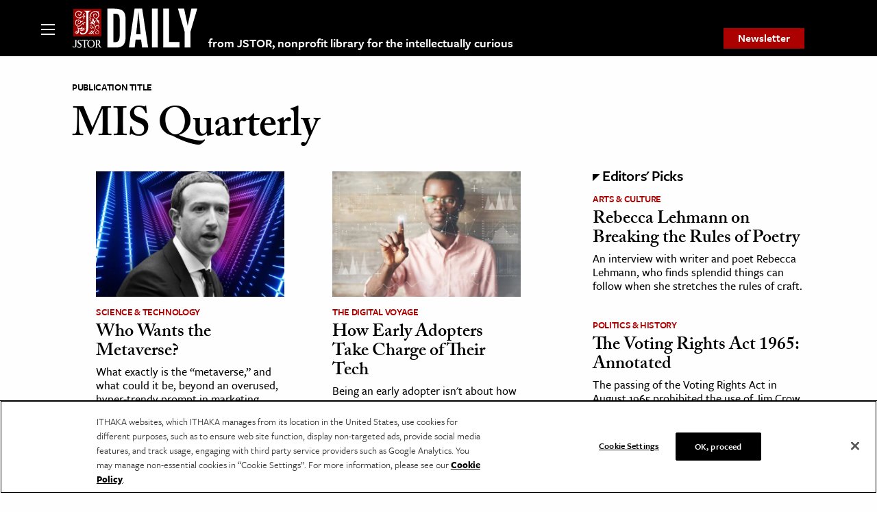

--- FILE ---
content_type: text/html; charset=UTF-8
request_url: https://daily.jstor.org/pub_tag/mis-quarterly/
body_size: 24833
content:
<!doctype html>
<html class="no-js" lang="en-US" >
	<head>
		<meta charset="UTF-8" /><script type="text/javascript">(window.NREUM||(NREUM={})).init={privacy:{cookies_enabled:false},ajax:{deny_list:["bam.nr-data.net"]},feature_flags:["soft_nav"]};(window.NREUM||(NREUM={})).loader_config={licenseKey:"1bf2c69c97",applicationID:"157999336",browserID:"158430007"};;/*! For license information please see nr-loader-rum-1.308.0.min.js.LICENSE.txt */
(()=>{var e,t,r={163:(e,t,r)=>{"use strict";r.d(t,{j:()=>E});var n=r(384),i=r(1741);var a=r(2555);r(860).K7.genericEvents;const s="experimental.resources",o="register",c=e=>{if(!e||"string"!=typeof e)return!1;try{document.createDocumentFragment().querySelector(e)}catch{return!1}return!0};var d=r(2614),u=r(944),l=r(8122);const f="[data-nr-mask]",g=e=>(0,l.a)(e,(()=>{const e={feature_flags:[],experimental:{allow_registered_children:!1,resources:!1},mask_selector:"*",block_selector:"[data-nr-block]",mask_input_options:{color:!1,date:!1,"datetime-local":!1,email:!1,month:!1,number:!1,range:!1,search:!1,tel:!1,text:!1,time:!1,url:!1,week:!1,textarea:!1,select:!1,password:!0}};return{ajax:{deny_list:void 0,block_internal:!0,enabled:!0,autoStart:!0},api:{get allow_registered_children(){return e.feature_flags.includes(o)||e.experimental.allow_registered_children},set allow_registered_children(t){e.experimental.allow_registered_children=t},duplicate_registered_data:!1},browser_consent_mode:{enabled:!1},distributed_tracing:{enabled:void 0,exclude_newrelic_header:void 0,cors_use_newrelic_header:void 0,cors_use_tracecontext_headers:void 0,allowed_origins:void 0},get feature_flags(){return e.feature_flags},set feature_flags(t){e.feature_flags=t},generic_events:{enabled:!0,autoStart:!0},harvest:{interval:30},jserrors:{enabled:!0,autoStart:!0},logging:{enabled:!0,autoStart:!0},metrics:{enabled:!0,autoStart:!0},obfuscate:void 0,page_action:{enabled:!0},page_view_event:{enabled:!0,autoStart:!0},page_view_timing:{enabled:!0,autoStart:!0},performance:{capture_marks:!1,capture_measures:!1,capture_detail:!0,resources:{get enabled(){return e.feature_flags.includes(s)||e.experimental.resources},set enabled(t){e.experimental.resources=t},asset_types:[],first_party_domains:[],ignore_newrelic:!0}},privacy:{cookies_enabled:!0},proxy:{assets:void 0,beacon:void 0},session:{expiresMs:d.wk,inactiveMs:d.BB},session_replay:{autoStart:!0,enabled:!1,preload:!1,sampling_rate:10,error_sampling_rate:100,collect_fonts:!1,inline_images:!1,fix_stylesheets:!0,mask_all_inputs:!0,get mask_text_selector(){return e.mask_selector},set mask_text_selector(t){c(t)?e.mask_selector="".concat(t,",").concat(f):""===t||null===t?e.mask_selector=f:(0,u.R)(5,t)},get block_class(){return"nr-block"},get ignore_class(){return"nr-ignore"},get mask_text_class(){return"nr-mask"},get block_selector(){return e.block_selector},set block_selector(t){c(t)?e.block_selector+=",".concat(t):""!==t&&(0,u.R)(6,t)},get mask_input_options(){return e.mask_input_options},set mask_input_options(t){t&&"object"==typeof t?e.mask_input_options={...t,password:!0}:(0,u.R)(7,t)}},session_trace:{enabled:!0,autoStart:!0},soft_navigations:{enabled:!0,autoStart:!0},spa:{enabled:!0,autoStart:!0},ssl:void 0,user_actions:{enabled:!0,elementAttributes:["id","className","tagName","type"]}}})());var p=r(6154),m=r(9324);let h=0;const v={buildEnv:m.F3,distMethod:m.Xs,version:m.xv,originTime:p.WN},b={consented:!1},y={appMetadata:{},get consented(){return this.session?.state?.consent||b.consented},set consented(e){b.consented=e},customTransaction:void 0,denyList:void 0,disabled:!1,harvester:void 0,isolatedBacklog:!1,isRecording:!1,loaderType:void 0,maxBytes:3e4,obfuscator:void 0,onerror:void 0,ptid:void 0,releaseIds:{},session:void 0,timeKeeper:void 0,registeredEntities:[],jsAttributesMetadata:{bytes:0},get harvestCount(){return++h}},_=e=>{const t=(0,l.a)(e,y),r=Object.keys(v).reduce((e,t)=>(e[t]={value:v[t],writable:!1,configurable:!0,enumerable:!0},e),{});return Object.defineProperties(t,r)};var w=r(5701);const x=e=>{const t=e.startsWith("http");e+="/",r.p=t?e:"https://"+e};var R=r(7836),k=r(3241);const A={accountID:void 0,trustKey:void 0,agentID:void 0,licenseKey:void 0,applicationID:void 0,xpid:void 0},S=e=>(0,l.a)(e,A),T=new Set;function E(e,t={},r,s){let{init:o,info:c,loader_config:d,runtime:u={},exposed:l=!0}=t;if(!c){const e=(0,n.pV)();o=e.init,c=e.info,d=e.loader_config}e.init=g(o||{}),e.loader_config=S(d||{}),c.jsAttributes??={},p.bv&&(c.jsAttributes.isWorker=!0),e.info=(0,a.D)(c);const f=e.init,m=[c.beacon,c.errorBeacon];T.has(e.agentIdentifier)||(f.proxy.assets&&(x(f.proxy.assets),m.push(f.proxy.assets)),f.proxy.beacon&&m.push(f.proxy.beacon),e.beacons=[...m],function(e){const t=(0,n.pV)();Object.getOwnPropertyNames(i.W.prototype).forEach(r=>{const n=i.W.prototype[r];if("function"!=typeof n||"constructor"===n)return;let a=t[r];e[r]&&!1!==e.exposed&&"micro-agent"!==e.runtime?.loaderType&&(t[r]=(...t)=>{const n=e[r](...t);return a?a(...t):n})})}(e),(0,n.US)("activatedFeatures",w.B)),u.denyList=[...f.ajax.deny_list||[],...f.ajax.block_internal?m:[]],u.ptid=e.agentIdentifier,u.loaderType=r,e.runtime=_(u),T.has(e.agentIdentifier)||(e.ee=R.ee.get(e.agentIdentifier),e.exposed=l,(0,k.W)({agentIdentifier:e.agentIdentifier,drained:!!w.B?.[e.agentIdentifier],type:"lifecycle",name:"initialize",feature:void 0,data:e.config})),T.add(e.agentIdentifier)}},384:(e,t,r)=>{"use strict";r.d(t,{NT:()=>s,US:()=>u,Zm:()=>o,bQ:()=>d,dV:()=>c,pV:()=>l});var n=r(6154),i=r(1863),a=r(1910);const s={beacon:"bam.nr-data.net",errorBeacon:"bam.nr-data.net"};function o(){return n.gm.NREUM||(n.gm.NREUM={}),void 0===n.gm.newrelic&&(n.gm.newrelic=n.gm.NREUM),n.gm.NREUM}function c(){let e=o();return e.o||(e.o={ST:n.gm.setTimeout,SI:n.gm.setImmediate||n.gm.setInterval,CT:n.gm.clearTimeout,XHR:n.gm.XMLHttpRequest,REQ:n.gm.Request,EV:n.gm.Event,PR:n.gm.Promise,MO:n.gm.MutationObserver,FETCH:n.gm.fetch,WS:n.gm.WebSocket},(0,a.i)(...Object.values(e.o))),e}function d(e,t){let r=o();r.initializedAgents??={},t.initializedAt={ms:(0,i.t)(),date:new Date},r.initializedAgents[e]=t}function u(e,t){o()[e]=t}function l(){return function(){let e=o();const t=e.info||{};e.info={beacon:s.beacon,errorBeacon:s.errorBeacon,...t}}(),function(){let e=o();const t=e.init||{};e.init={...t}}(),c(),function(){let e=o();const t=e.loader_config||{};e.loader_config={...t}}(),o()}},782:(e,t,r)=>{"use strict";r.d(t,{T:()=>n});const n=r(860).K7.pageViewTiming},860:(e,t,r)=>{"use strict";r.d(t,{$J:()=>u,K7:()=>c,P3:()=>d,XX:()=>i,Yy:()=>o,df:()=>a,qY:()=>n,v4:()=>s});const n="events",i="jserrors",a="browser/blobs",s="rum",o="browser/logs",c={ajax:"ajax",genericEvents:"generic_events",jserrors:i,logging:"logging",metrics:"metrics",pageAction:"page_action",pageViewEvent:"page_view_event",pageViewTiming:"page_view_timing",sessionReplay:"session_replay",sessionTrace:"session_trace",softNav:"soft_navigations",spa:"spa"},d={[c.pageViewEvent]:1,[c.pageViewTiming]:2,[c.metrics]:3,[c.jserrors]:4,[c.spa]:5,[c.ajax]:6,[c.sessionTrace]:7,[c.softNav]:8,[c.sessionReplay]:9,[c.logging]:10,[c.genericEvents]:11},u={[c.pageViewEvent]:s,[c.pageViewTiming]:n,[c.ajax]:n,[c.spa]:n,[c.softNav]:n,[c.metrics]:i,[c.jserrors]:i,[c.sessionTrace]:a,[c.sessionReplay]:a,[c.logging]:o,[c.genericEvents]:"ins"}},944:(e,t,r)=>{"use strict";r.d(t,{R:()=>i});var n=r(3241);function i(e,t){"function"==typeof console.debug&&(console.debug("New Relic Warning: https://github.com/newrelic/newrelic-browser-agent/blob/main/docs/warning-codes.md#".concat(e),t),(0,n.W)({agentIdentifier:null,drained:null,type:"data",name:"warn",feature:"warn",data:{code:e,secondary:t}}))}},1687:(e,t,r)=>{"use strict";r.d(t,{Ak:()=>d,Ze:()=>f,x3:()=>u});var n=r(3241),i=r(7836),a=r(3606),s=r(860),o=r(2646);const c={};function d(e,t){const r={staged:!1,priority:s.P3[t]||0};l(e),c[e].get(t)||c[e].set(t,r)}function u(e,t){e&&c[e]&&(c[e].get(t)&&c[e].delete(t),p(e,t,!1),c[e].size&&g(e))}function l(e){if(!e)throw new Error("agentIdentifier required");c[e]||(c[e]=new Map)}function f(e="",t="feature",r=!1){if(l(e),!e||!c[e].get(t)||r)return p(e,t);c[e].get(t).staged=!0,g(e)}function g(e){const t=Array.from(c[e]);t.every(([e,t])=>t.staged)&&(t.sort((e,t)=>e[1].priority-t[1].priority),t.forEach(([t])=>{c[e].delete(t),p(e,t)}))}function p(e,t,r=!0){const s=e?i.ee.get(e):i.ee,c=a.i.handlers;if(!s.aborted&&s.backlog&&c){if((0,n.W)({agentIdentifier:e,type:"lifecycle",name:"drain",feature:t}),r){const e=s.backlog[t],r=c[t];if(r){for(let t=0;e&&t<e.length;++t)m(e[t],r);Object.entries(r).forEach(([e,t])=>{Object.values(t||{}).forEach(t=>{t[0]?.on&&t[0]?.context()instanceof o.y&&t[0].on(e,t[1])})})}}s.isolatedBacklog||delete c[t],s.backlog[t]=null,s.emit("drain-"+t,[])}}function m(e,t){var r=e[1];Object.values(t[r]||{}).forEach(t=>{var r=e[0];if(t[0]===r){var n=t[1],i=e[3],a=e[2];n.apply(i,a)}})}},1738:(e,t,r)=>{"use strict";r.d(t,{U:()=>g,Y:()=>f});var n=r(3241),i=r(9908),a=r(1863),s=r(944),o=r(5701),c=r(3969),d=r(8362),u=r(860),l=r(4261);function f(e,t,r,a){const f=a||r;!f||f[e]&&f[e]!==d.d.prototype[e]||(f[e]=function(){(0,i.p)(c.xV,["API/"+e+"/called"],void 0,u.K7.metrics,r.ee),(0,n.W)({agentIdentifier:r.agentIdentifier,drained:!!o.B?.[r.agentIdentifier],type:"data",name:"api",feature:l.Pl+e,data:{}});try{return t.apply(this,arguments)}catch(e){(0,s.R)(23,e)}})}function g(e,t,r,n,s){const o=e.info;null===r?delete o.jsAttributes[t]:o.jsAttributes[t]=r,(s||null===r)&&(0,i.p)(l.Pl+n,[(0,a.t)(),t,r],void 0,"session",e.ee)}},1741:(e,t,r)=>{"use strict";r.d(t,{W:()=>a});var n=r(944),i=r(4261);class a{#e(e,...t){if(this[e]!==a.prototype[e])return this[e](...t);(0,n.R)(35,e)}addPageAction(e,t){return this.#e(i.hG,e,t)}register(e){return this.#e(i.eY,e)}recordCustomEvent(e,t){return this.#e(i.fF,e,t)}setPageViewName(e,t){return this.#e(i.Fw,e,t)}setCustomAttribute(e,t,r){return this.#e(i.cD,e,t,r)}noticeError(e,t){return this.#e(i.o5,e,t)}setUserId(e,t=!1){return this.#e(i.Dl,e,t)}setApplicationVersion(e){return this.#e(i.nb,e)}setErrorHandler(e){return this.#e(i.bt,e)}addRelease(e,t){return this.#e(i.k6,e,t)}log(e,t){return this.#e(i.$9,e,t)}start(){return this.#e(i.d3)}finished(e){return this.#e(i.BL,e)}recordReplay(){return this.#e(i.CH)}pauseReplay(){return this.#e(i.Tb)}addToTrace(e){return this.#e(i.U2,e)}setCurrentRouteName(e){return this.#e(i.PA,e)}interaction(e){return this.#e(i.dT,e)}wrapLogger(e,t,r){return this.#e(i.Wb,e,t,r)}measure(e,t){return this.#e(i.V1,e,t)}consent(e){return this.#e(i.Pv,e)}}},1863:(e,t,r)=>{"use strict";function n(){return Math.floor(performance.now())}r.d(t,{t:()=>n})},1910:(e,t,r)=>{"use strict";r.d(t,{i:()=>a});var n=r(944);const i=new Map;function a(...e){return e.every(e=>{if(i.has(e))return i.get(e);const t="function"==typeof e?e.toString():"",r=t.includes("[native code]"),a=t.includes("nrWrapper");return r||a||(0,n.R)(64,e?.name||t),i.set(e,r),r})}},2555:(e,t,r)=>{"use strict";r.d(t,{D:()=>o,f:()=>s});var n=r(384),i=r(8122);const a={beacon:n.NT.beacon,errorBeacon:n.NT.errorBeacon,licenseKey:void 0,applicationID:void 0,sa:void 0,queueTime:void 0,applicationTime:void 0,ttGuid:void 0,user:void 0,account:void 0,product:void 0,extra:void 0,jsAttributes:{},userAttributes:void 0,atts:void 0,transactionName:void 0,tNamePlain:void 0};function s(e){try{return!!e.licenseKey&&!!e.errorBeacon&&!!e.applicationID}catch(e){return!1}}const o=e=>(0,i.a)(e,a)},2614:(e,t,r)=>{"use strict";r.d(t,{BB:()=>s,H3:()=>n,g:()=>d,iL:()=>c,tS:()=>o,uh:()=>i,wk:()=>a});const n="NRBA",i="SESSION",a=144e5,s=18e5,o={STARTED:"session-started",PAUSE:"session-pause",RESET:"session-reset",RESUME:"session-resume",UPDATE:"session-update"},c={SAME_TAB:"same-tab",CROSS_TAB:"cross-tab"},d={OFF:0,FULL:1,ERROR:2}},2646:(e,t,r)=>{"use strict";r.d(t,{y:()=>n});class n{constructor(e){this.contextId=e}}},2843:(e,t,r)=>{"use strict";r.d(t,{G:()=>a,u:()=>i});var n=r(3878);function i(e,t=!1,r,i){(0,n.DD)("visibilitychange",function(){if(t)return void("hidden"===document.visibilityState&&e());e(document.visibilityState)},r,i)}function a(e,t,r){(0,n.sp)("pagehide",e,t,r)}},3241:(e,t,r)=>{"use strict";r.d(t,{W:()=>a});var n=r(6154);const i="newrelic";function a(e={}){try{n.gm.dispatchEvent(new CustomEvent(i,{detail:e}))}catch(e){}}},3606:(e,t,r)=>{"use strict";r.d(t,{i:()=>a});var n=r(9908);a.on=s;var i=a.handlers={};function a(e,t,r,a){s(a||n.d,i,e,t,r)}function s(e,t,r,i,a){a||(a="feature"),e||(e=n.d);var s=t[a]=t[a]||{};(s[r]=s[r]||[]).push([e,i])}},3878:(e,t,r)=>{"use strict";function n(e,t){return{capture:e,passive:!1,signal:t}}function i(e,t,r=!1,i){window.addEventListener(e,t,n(r,i))}function a(e,t,r=!1,i){document.addEventListener(e,t,n(r,i))}r.d(t,{DD:()=>a,jT:()=>n,sp:()=>i})},3969:(e,t,r)=>{"use strict";r.d(t,{TZ:()=>n,XG:()=>o,rs:()=>i,xV:()=>s,z_:()=>a});const n=r(860).K7.metrics,i="sm",a="cm",s="storeSupportabilityMetrics",o="storeEventMetrics"},4234:(e,t,r)=>{"use strict";r.d(t,{W:()=>a});var n=r(7836),i=r(1687);class a{constructor(e,t){this.agentIdentifier=e,this.ee=n.ee.get(e),this.featureName=t,this.blocked=!1}deregisterDrain(){(0,i.x3)(this.agentIdentifier,this.featureName)}}},4261:(e,t,r)=>{"use strict";r.d(t,{$9:()=>d,BL:()=>o,CH:()=>g,Dl:()=>_,Fw:()=>y,PA:()=>h,Pl:()=>n,Pv:()=>k,Tb:()=>l,U2:()=>a,V1:()=>R,Wb:()=>x,bt:()=>b,cD:()=>v,d3:()=>w,dT:()=>c,eY:()=>p,fF:()=>f,hG:()=>i,k6:()=>s,nb:()=>m,o5:()=>u});const n="api-",i="addPageAction",a="addToTrace",s="addRelease",o="finished",c="interaction",d="log",u="noticeError",l="pauseReplay",f="recordCustomEvent",g="recordReplay",p="register",m="setApplicationVersion",h="setCurrentRouteName",v="setCustomAttribute",b="setErrorHandler",y="setPageViewName",_="setUserId",w="start",x="wrapLogger",R="measure",k="consent"},5289:(e,t,r)=>{"use strict";r.d(t,{GG:()=>s,Qr:()=>c,sB:()=>o});var n=r(3878),i=r(6389);function a(){return"undefined"==typeof document||"complete"===document.readyState}function s(e,t){if(a())return e();const r=(0,i.J)(e),s=setInterval(()=>{a()&&(clearInterval(s),r())},500);(0,n.sp)("load",r,t)}function o(e){if(a())return e();(0,n.DD)("DOMContentLoaded",e)}function c(e){if(a())return e();(0,n.sp)("popstate",e)}},5607:(e,t,r)=>{"use strict";r.d(t,{W:()=>n});const n=(0,r(9566).bz)()},5701:(e,t,r)=>{"use strict";r.d(t,{B:()=>a,t:()=>s});var n=r(3241);const i=new Set,a={};function s(e,t){const r=t.agentIdentifier;a[r]??={},e&&"object"==typeof e&&(i.has(r)||(t.ee.emit("rumresp",[e]),a[r]=e,i.add(r),(0,n.W)({agentIdentifier:r,loaded:!0,drained:!0,type:"lifecycle",name:"load",feature:void 0,data:e})))}},6154:(e,t,r)=>{"use strict";r.d(t,{OF:()=>c,RI:()=>i,WN:()=>u,bv:()=>a,eN:()=>l,gm:()=>s,mw:()=>o,sb:()=>d});var n=r(1863);const i="undefined"!=typeof window&&!!window.document,a="undefined"!=typeof WorkerGlobalScope&&("undefined"!=typeof self&&self instanceof WorkerGlobalScope&&self.navigator instanceof WorkerNavigator||"undefined"!=typeof globalThis&&globalThis instanceof WorkerGlobalScope&&globalThis.navigator instanceof WorkerNavigator),s=i?window:"undefined"!=typeof WorkerGlobalScope&&("undefined"!=typeof self&&self instanceof WorkerGlobalScope&&self||"undefined"!=typeof globalThis&&globalThis instanceof WorkerGlobalScope&&globalThis),o=Boolean("hidden"===s?.document?.visibilityState),c=/iPad|iPhone|iPod/.test(s.navigator?.userAgent),d=c&&"undefined"==typeof SharedWorker,u=((()=>{const e=s.navigator?.userAgent?.match(/Firefox[/\s](\d+\.\d+)/);Array.isArray(e)&&e.length>=2&&e[1]})(),Date.now()-(0,n.t)()),l=()=>"undefined"!=typeof PerformanceNavigationTiming&&s?.performance?.getEntriesByType("navigation")?.[0]?.responseStart},6389:(e,t,r)=>{"use strict";function n(e,t=500,r={}){const n=r?.leading||!1;let i;return(...r)=>{n&&void 0===i&&(e.apply(this,r),i=setTimeout(()=>{i=clearTimeout(i)},t)),n||(clearTimeout(i),i=setTimeout(()=>{e.apply(this,r)},t))}}function i(e){let t=!1;return(...r)=>{t||(t=!0,e.apply(this,r))}}r.d(t,{J:()=>i,s:()=>n})},6630:(e,t,r)=>{"use strict";r.d(t,{T:()=>n});const n=r(860).K7.pageViewEvent},7699:(e,t,r)=>{"use strict";r.d(t,{It:()=>a,KC:()=>o,No:()=>i,qh:()=>s});var n=r(860);const i=16e3,a=1e6,s="SESSION_ERROR",o={[n.K7.logging]:!0,[n.K7.genericEvents]:!1,[n.K7.jserrors]:!1,[n.K7.ajax]:!1}},7836:(e,t,r)=>{"use strict";r.d(t,{P:()=>o,ee:()=>c});var n=r(384),i=r(8990),a=r(2646),s=r(5607);const o="nr@context:".concat(s.W),c=function e(t,r){var n={},s={},u={},l=!1;try{l=16===r.length&&d.initializedAgents?.[r]?.runtime.isolatedBacklog}catch(e){}var f={on:p,addEventListener:p,removeEventListener:function(e,t){var r=n[e];if(!r)return;for(var i=0;i<r.length;i++)r[i]===t&&r.splice(i,1)},emit:function(e,r,n,i,a){!1!==a&&(a=!0);if(c.aborted&&!i)return;t&&a&&t.emit(e,r,n);var o=g(n);m(e).forEach(e=>{e.apply(o,r)});var d=v()[s[e]];d&&d.push([f,e,r,o]);return o},get:h,listeners:m,context:g,buffer:function(e,t){const r=v();if(t=t||"feature",f.aborted)return;Object.entries(e||{}).forEach(([e,n])=>{s[n]=t,t in r||(r[t]=[])})},abort:function(){f._aborted=!0,Object.keys(f.backlog).forEach(e=>{delete f.backlog[e]})},isBuffering:function(e){return!!v()[s[e]]},debugId:r,backlog:l?{}:t&&"object"==typeof t.backlog?t.backlog:{},isolatedBacklog:l};return Object.defineProperty(f,"aborted",{get:()=>{let e=f._aborted||!1;return e||(t&&(e=t.aborted),e)}}),f;function g(e){return e&&e instanceof a.y?e:e?(0,i.I)(e,o,()=>new a.y(o)):new a.y(o)}function p(e,t){n[e]=m(e).concat(t)}function m(e){return n[e]||[]}function h(t){return u[t]=u[t]||e(f,t)}function v(){return f.backlog}}(void 0,"globalEE"),d=(0,n.Zm)();d.ee||(d.ee=c)},8122:(e,t,r)=>{"use strict";r.d(t,{a:()=>i});var n=r(944);function i(e,t){try{if(!e||"object"!=typeof e)return(0,n.R)(3);if(!t||"object"!=typeof t)return(0,n.R)(4);const r=Object.create(Object.getPrototypeOf(t),Object.getOwnPropertyDescriptors(t)),a=0===Object.keys(r).length?e:r;for(let s in a)if(void 0!==e[s])try{if(null===e[s]){r[s]=null;continue}Array.isArray(e[s])&&Array.isArray(t[s])?r[s]=Array.from(new Set([...e[s],...t[s]])):"object"==typeof e[s]&&"object"==typeof t[s]?r[s]=i(e[s],t[s]):r[s]=e[s]}catch(e){r[s]||(0,n.R)(1,e)}return r}catch(e){(0,n.R)(2,e)}}},8362:(e,t,r)=>{"use strict";r.d(t,{d:()=>a});var n=r(9566),i=r(1741);class a extends i.W{agentIdentifier=(0,n.LA)(16)}},8374:(e,t,r)=>{r.nc=(()=>{try{return document?.currentScript?.nonce}catch(e){}return""})()},8990:(e,t,r)=>{"use strict";r.d(t,{I:()=>i});var n=Object.prototype.hasOwnProperty;function i(e,t,r){if(n.call(e,t))return e[t];var i=r();if(Object.defineProperty&&Object.keys)try{return Object.defineProperty(e,t,{value:i,writable:!0,enumerable:!1}),i}catch(e){}return e[t]=i,i}},9324:(e,t,r)=>{"use strict";r.d(t,{F3:()=>i,Xs:()=>a,xv:()=>n});const n="1.308.0",i="PROD",a="CDN"},9566:(e,t,r)=>{"use strict";r.d(t,{LA:()=>o,bz:()=>s});var n=r(6154);const i="xxxxxxxx-xxxx-4xxx-yxxx-xxxxxxxxxxxx";function a(e,t){return e?15&e[t]:16*Math.random()|0}function s(){const e=n.gm?.crypto||n.gm?.msCrypto;let t,r=0;return e&&e.getRandomValues&&(t=e.getRandomValues(new Uint8Array(30))),i.split("").map(e=>"x"===e?a(t,r++).toString(16):"y"===e?(3&a()|8).toString(16):e).join("")}function o(e){const t=n.gm?.crypto||n.gm?.msCrypto;let r,i=0;t&&t.getRandomValues&&(r=t.getRandomValues(new Uint8Array(e)));const s=[];for(var o=0;o<e;o++)s.push(a(r,i++).toString(16));return s.join("")}},9908:(e,t,r)=>{"use strict";r.d(t,{d:()=>n,p:()=>i});var n=r(7836).ee.get("handle");function i(e,t,r,i,a){a?(a.buffer([e],i),a.emit(e,t,r)):(n.buffer([e],i),n.emit(e,t,r))}}},n={};function i(e){var t=n[e];if(void 0!==t)return t.exports;var a=n[e]={exports:{}};return r[e](a,a.exports,i),a.exports}i.m=r,i.d=(e,t)=>{for(var r in t)i.o(t,r)&&!i.o(e,r)&&Object.defineProperty(e,r,{enumerable:!0,get:t[r]})},i.f={},i.e=e=>Promise.all(Object.keys(i.f).reduce((t,r)=>(i.f[r](e,t),t),[])),i.u=e=>"nr-rum-1.308.0.min.js",i.o=(e,t)=>Object.prototype.hasOwnProperty.call(e,t),e={},t="NRBA-1.308.0.PROD:",i.l=(r,n,a,s)=>{if(e[r])e[r].push(n);else{var o,c;if(void 0!==a)for(var d=document.getElementsByTagName("script"),u=0;u<d.length;u++){var l=d[u];if(l.getAttribute("src")==r||l.getAttribute("data-webpack")==t+a){o=l;break}}if(!o){c=!0;var f={296:"sha512-+MIMDsOcckGXa1EdWHqFNv7P+JUkd5kQwCBr3KE6uCvnsBNUrdSt4a/3/L4j4TxtnaMNjHpza2/erNQbpacJQA=="};(o=document.createElement("script")).charset="utf-8",i.nc&&o.setAttribute("nonce",i.nc),o.setAttribute("data-webpack",t+a),o.src=r,0!==o.src.indexOf(window.location.origin+"/")&&(o.crossOrigin="anonymous"),f[s]&&(o.integrity=f[s])}e[r]=[n];var g=(t,n)=>{o.onerror=o.onload=null,clearTimeout(p);var i=e[r];if(delete e[r],o.parentNode&&o.parentNode.removeChild(o),i&&i.forEach(e=>e(n)),t)return t(n)},p=setTimeout(g.bind(null,void 0,{type:"timeout",target:o}),12e4);o.onerror=g.bind(null,o.onerror),o.onload=g.bind(null,o.onload),c&&document.head.appendChild(o)}},i.r=e=>{"undefined"!=typeof Symbol&&Symbol.toStringTag&&Object.defineProperty(e,Symbol.toStringTag,{value:"Module"}),Object.defineProperty(e,"__esModule",{value:!0})},i.p="https://js-agent.newrelic.com/",(()=>{var e={374:0,840:0};i.f.j=(t,r)=>{var n=i.o(e,t)?e[t]:void 0;if(0!==n)if(n)r.push(n[2]);else{var a=new Promise((r,i)=>n=e[t]=[r,i]);r.push(n[2]=a);var s=i.p+i.u(t),o=new Error;i.l(s,r=>{if(i.o(e,t)&&(0!==(n=e[t])&&(e[t]=void 0),n)){var a=r&&("load"===r.type?"missing":r.type),s=r&&r.target&&r.target.src;o.message="Loading chunk "+t+" failed: ("+a+": "+s+")",o.name="ChunkLoadError",o.type=a,o.request=s,n[1](o)}},"chunk-"+t,t)}};var t=(t,r)=>{var n,a,[s,o,c]=r,d=0;if(s.some(t=>0!==e[t])){for(n in o)i.o(o,n)&&(i.m[n]=o[n]);if(c)c(i)}for(t&&t(r);d<s.length;d++)a=s[d],i.o(e,a)&&e[a]&&e[a][0](),e[a]=0},r=self["webpackChunk:NRBA-1.308.0.PROD"]=self["webpackChunk:NRBA-1.308.0.PROD"]||[];r.forEach(t.bind(null,0)),r.push=t.bind(null,r.push.bind(r))})(),(()=>{"use strict";i(8374);var e=i(8362),t=i(860);const r=Object.values(t.K7);var n=i(163);var a=i(9908),s=i(1863),o=i(4261),c=i(1738);var d=i(1687),u=i(4234),l=i(5289),f=i(6154),g=i(944),p=i(384);const m=e=>f.RI&&!0===e?.privacy.cookies_enabled;function h(e){return!!(0,p.dV)().o.MO&&m(e)&&!0===e?.session_trace.enabled}var v=i(6389),b=i(7699);class y extends u.W{constructor(e,t){super(e.agentIdentifier,t),this.agentRef=e,this.abortHandler=void 0,this.featAggregate=void 0,this.loadedSuccessfully=void 0,this.onAggregateImported=new Promise(e=>{this.loadedSuccessfully=e}),this.deferred=Promise.resolve(),!1===e.init[this.featureName].autoStart?this.deferred=new Promise((t,r)=>{this.ee.on("manual-start-all",(0,v.J)(()=>{(0,d.Ak)(e.agentIdentifier,this.featureName),t()}))}):(0,d.Ak)(e.agentIdentifier,t)}importAggregator(e,t,r={}){if(this.featAggregate)return;const n=async()=>{let n;await this.deferred;try{if(m(e.init)){const{setupAgentSession:t}=await i.e(296).then(i.bind(i,3305));n=t(e)}}catch(e){(0,g.R)(20,e),this.ee.emit("internal-error",[e]),(0,a.p)(b.qh,[e],void 0,this.featureName,this.ee)}try{if(!this.#t(this.featureName,n,e.init))return(0,d.Ze)(this.agentIdentifier,this.featureName),void this.loadedSuccessfully(!1);const{Aggregate:i}=await t();this.featAggregate=new i(e,r),e.runtime.harvester.initializedAggregates.push(this.featAggregate),this.loadedSuccessfully(!0)}catch(e){(0,g.R)(34,e),this.abortHandler?.(),(0,d.Ze)(this.agentIdentifier,this.featureName,!0),this.loadedSuccessfully(!1),this.ee&&this.ee.abort()}};f.RI?(0,l.GG)(()=>n(),!0):n()}#t(e,r,n){if(this.blocked)return!1;switch(e){case t.K7.sessionReplay:return h(n)&&!!r;case t.K7.sessionTrace:return!!r;default:return!0}}}var _=i(6630),w=i(2614),x=i(3241);class R extends y{static featureName=_.T;constructor(e){var t;super(e,_.T),this.setupInspectionEvents(e.agentIdentifier),t=e,(0,c.Y)(o.Fw,function(e,r){"string"==typeof e&&("/"!==e.charAt(0)&&(e="/"+e),t.runtime.customTransaction=(r||"http://custom.transaction")+e,(0,a.p)(o.Pl+o.Fw,[(0,s.t)()],void 0,void 0,t.ee))},t),this.importAggregator(e,()=>i.e(296).then(i.bind(i,3943)))}setupInspectionEvents(e){const t=(t,r)=>{t&&(0,x.W)({agentIdentifier:e,timeStamp:t.timeStamp,loaded:"complete"===t.target.readyState,type:"window",name:r,data:t.target.location+""})};(0,l.sB)(e=>{t(e,"DOMContentLoaded")}),(0,l.GG)(e=>{t(e,"load")}),(0,l.Qr)(e=>{t(e,"navigate")}),this.ee.on(w.tS.UPDATE,(t,r)=>{(0,x.W)({agentIdentifier:e,type:"lifecycle",name:"session",data:r})})}}class k extends e.d{constructor(e){var t;(super(),f.gm)?(this.features={},(0,p.bQ)(this.agentIdentifier,this),this.desiredFeatures=new Set(e.features||[]),this.desiredFeatures.add(R),(0,n.j)(this,e,e.loaderType||"agent"),t=this,(0,c.Y)(o.cD,function(e,r,n=!1){if("string"==typeof e){if(["string","number","boolean"].includes(typeof r)||null===r)return(0,c.U)(t,e,r,o.cD,n);(0,g.R)(40,typeof r)}else(0,g.R)(39,typeof e)},t),function(e){(0,c.Y)(o.Dl,function(t,r=!1){if("string"!=typeof t&&null!==t)return void(0,g.R)(41,typeof t);const n=e.info.jsAttributes["enduser.id"];r&&null!=n&&n!==t?(0,a.p)(o.Pl+"setUserIdAndResetSession",[t],void 0,"session",e.ee):(0,c.U)(e,"enduser.id",t,o.Dl,!0)},e)}(this),function(e){(0,c.Y)(o.nb,function(t){if("string"==typeof t||null===t)return(0,c.U)(e,"application.version",t,o.nb,!1);(0,g.R)(42,typeof t)},e)}(this),function(e){(0,c.Y)(o.d3,function(){e.ee.emit("manual-start-all")},e)}(this),function(e){(0,c.Y)(o.Pv,function(t=!0){if("boolean"==typeof t){if((0,a.p)(o.Pl+o.Pv,[t],void 0,"session",e.ee),e.runtime.consented=t,t){const t=e.features.page_view_event;t.onAggregateImported.then(e=>{const r=t.featAggregate;e&&!r.sentRum&&r.sendRum()})}}else(0,g.R)(65,typeof t)},e)}(this),this.run()):(0,g.R)(21)}get config(){return{info:this.info,init:this.init,loader_config:this.loader_config,runtime:this.runtime}}get api(){return this}run(){try{const e=function(e){const t={};return r.forEach(r=>{t[r]=!!e[r]?.enabled}),t}(this.init),n=[...this.desiredFeatures];n.sort((e,r)=>t.P3[e.featureName]-t.P3[r.featureName]),n.forEach(r=>{if(!e[r.featureName]&&r.featureName!==t.K7.pageViewEvent)return;if(r.featureName===t.K7.spa)return void(0,g.R)(67);const n=function(e){switch(e){case t.K7.ajax:return[t.K7.jserrors];case t.K7.sessionTrace:return[t.K7.ajax,t.K7.pageViewEvent];case t.K7.sessionReplay:return[t.K7.sessionTrace];case t.K7.pageViewTiming:return[t.K7.pageViewEvent];default:return[]}}(r.featureName).filter(e=>!(e in this.features));n.length>0&&(0,g.R)(36,{targetFeature:r.featureName,missingDependencies:n}),this.features[r.featureName]=new r(this)})}catch(e){(0,g.R)(22,e);for(const e in this.features)this.features[e].abortHandler?.();const t=(0,p.Zm)();delete t.initializedAgents[this.agentIdentifier]?.features,delete this.sharedAggregator;return t.ee.get(this.agentIdentifier).abort(),!1}}}var A=i(2843),S=i(782);class T extends y{static featureName=S.T;constructor(e){super(e,S.T),f.RI&&((0,A.u)(()=>(0,a.p)("docHidden",[(0,s.t)()],void 0,S.T,this.ee),!0),(0,A.G)(()=>(0,a.p)("winPagehide",[(0,s.t)()],void 0,S.T,this.ee)),this.importAggregator(e,()=>i.e(296).then(i.bind(i,2117))))}}var E=i(3969);class I extends y{static featureName=E.TZ;constructor(e){super(e,E.TZ),f.RI&&document.addEventListener("securitypolicyviolation",e=>{(0,a.p)(E.xV,["Generic/CSPViolation/Detected"],void 0,this.featureName,this.ee)}),this.importAggregator(e,()=>i.e(296).then(i.bind(i,9623)))}}new k({features:[R,T,I],loaderType:"lite"})})()})();</script>
		<meta name="viewport" content="width=device-width, initial-scale=1.0" />
		<meta name='robots' content='index, follow, max-image-preview:large, max-snippet:-1, max-video-preview:-1' />
	<style>img:is([sizes="auto" i], [sizes^="auto," i]) { contain-intrinsic-size: 3000px 1500px }</style>
			<!-- Custom Data Layer for Google Tag Manager -->
		<script id="dataLayerUpdate">
            var dataLayer = window.dataLayer = window.dataLayer || [];
            dataLayer.push({
    "Section": "MIS Quarterly",
    "pageTitle": "MIS Quarterly Archives - JSTOR Daily",
    "pageType": "Publication Title landing",
    "loggedIn": "no"
});
		</script>
		<!-- End Custom Data Layer for Google Tag Manager -->
			<!-- Google Tag Manager -->
	<script>(function(w,d,s,l,i){w[l]=w[l]||[];w[l].push({'gtm.start':
            new Date().getTime(),event:'gtm.js'});var f=d.getElementsByTagName(s)[0],
            j=d.createElement(s),dl=l!='dataLayer'?'&l='+l:'';j.async=true;j.src=
            'https://www.googletagmanager.com/gtm.js?id='+i+dl;f.parentNode.insertBefore(j,f);
        })(window,document,'script','dataLayer','GTM-W3S34Q8');</script>
	<!-- End Google Tag Manager -->
	
	<!-- This site is optimized with the Yoast SEO plugin v26.0 - https://yoast.com/wordpress/plugins/seo/ -->
	<title>MIS Quarterly Archives - JSTOR Daily</title>
	<link rel="canonical" href="https://daily.jstor.org/pub_tag/mis-quarterly/" />
	<meta property="og:locale" content="en_US" />
	<meta property="og:type" content="article" />
	<meta property="og:title" content="MIS Quarterly Archives - JSTOR Daily" />
	<meta property="og:url" content="https://daily.jstor.org/pub_tag/mis-quarterly/" />
	<meta property="og:site_name" content="JSTOR Daily" />
	<meta property="og:image" content="https://daily.jstor.org/wp-content/uploads/2017/08/daily_ogimg.jpg" />
	<meta property="og:image:width" content="480" />
	<meta property="og:image:height" content="251" />
	<meta property="og:image:type" content="image/jpeg" />
	<meta name="twitter:card" content="summary_large_image" />
	<meta name="twitter:site" content="@JSTOR_Daily" />
	<script type="application/ld+json" class="yoast-schema-graph">{"@context":"https://schema.org","@graph":[{"@type":"CollectionPage","@id":"https://daily.jstor.org/pub_tag/mis-quarterly/","url":"https://daily.jstor.org/pub_tag/mis-quarterly/","name":"MIS Quarterly Archives - JSTOR Daily","isPartOf":{"@id":"https://daily.jstor.org/#website"},"primaryImageOfPage":{"@id":"https://daily.jstor.org/pub_tag/mis-quarterly/#primaryimage"},"image":{"@id":"https://daily.jstor.org/pub_tag/mis-quarterly/#primaryimage"},"thumbnailUrl":"https://daily.jstor.org/wp-content/uploads/2022/12/otherworldly_realities_1050x700.jpg","breadcrumb":{"@id":"https://daily.jstor.org/pub_tag/mis-quarterly/#breadcrumb"},"inLanguage":"en-US"},{"@type":"ImageObject","inLanguage":"en-US","@id":"https://daily.jstor.org/pub_tag/mis-quarterly/#primaryimage","url":"https://daily.jstor.org/wp-content/uploads/2022/12/otherworldly_realities_1050x700.jpg","contentUrl":"https://daily.jstor.org/wp-content/uploads/2022/12/otherworldly_realities_1050x700.jpg","width":1050,"height":700,"caption":"Mark Zuckerberg"},{"@type":"BreadcrumbList","@id":"https://daily.jstor.org/pub_tag/mis-quarterly/#breadcrumb","itemListElement":[{"@type":"ListItem","position":1,"name":"Home","item":"https://daily.jstor.org/"},{"@type":"ListItem","position":2,"name":"MIS Quarterly"}]},{"@type":"WebSite","@id":"https://daily.jstor.org/#website","url":"https://daily.jstor.org/","name":"JSTOR Daily","description":"from JSTOR, nonprofit library for the intellectually curious","publisher":{"@id":"https://daily.jstor.org/#organization"},"potentialAction":[{"@type":"SearchAction","target":{"@type":"EntryPoint","urlTemplate":"https://daily.jstor.org/?s={search_term_string}"},"query-input":{"@type":"PropertyValueSpecification","valueRequired":true,"valueName":"search_term_string"}}],"inLanguage":"en-US"},{"@type":"Organization","@id":"https://daily.jstor.org/#organization","name":"JSTOR Daily","url":"https://daily.jstor.org/","logo":{"@type":"ImageObject","inLanguage":"en-US","@id":"https://daily.jstor.org/#/schema/logo/image/","url":"https://daily.jstor.org/wp-content/uploads/2016/08/J_Daily-Logo_04_350w.png","contentUrl":"https://daily.jstor.org/wp-content/uploads/2016/08/J_Daily-Logo_04_350w.png","width":351,"height":111,"caption":"JSTOR Daily"},"image":{"@id":"https://daily.jstor.org/#/schema/logo/image/"},"sameAs":["https://www.facebook.com/JSTOR.org","https://x.com/JSTOR_Daily"]}]}</script>
	<!-- / Yoast SEO plugin. -->


<link rel='dns-prefetch' href='//cdn.jsdelivr.net' />
<link rel='dns-prefetch' href='//use.fontawesome.com' />
<link rel='dns-prefetch' href='//use.typekit.net' />
<link rel='stylesheet' id='wp-block-library-css' href='https://daily.jstor.org/wp-includes/css/dist/block-library/style.min.css?ver=6.8.3' type='text/css' media='all' />
<style id='classic-theme-styles-inline-css' type='text/css'>
/*! This file is auto-generated */
.wp-block-button__link{color:#fff;background-color:#32373c;border-radius:9999px;box-shadow:none;text-decoration:none;padding:calc(.667em + 2px) calc(1.333em + 2px);font-size:1.125em}.wp-block-file__button{background:#32373c;color:#fff;text-decoration:none}
</style>
<link rel='stylesheet' id='wp-components-css' href='https://daily.jstor.org/wp-includes/css/dist/components/style.min.css?ver=6.8.3' type='text/css' media='all' />
<link rel='stylesheet' id='wp-preferences-css' href='https://daily.jstor.org/wp-includes/css/dist/preferences/style.min.css?ver=6.8.3' type='text/css' media='all' />
<link rel='stylesheet' id='wp-block-editor-css' href='https://daily.jstor.org/wp-includes/css/dist/block-editor/style.min.css?ver=6.8.3' type='text/css' media='all' />
<link rel='stylesheet' id='popup-maker-block-library-style-css' href='https://daily.jstor.org/wp-content/plugins/popup-maker/dist/packages/block-library-style.css?ver=dbea705cfafe089d65f1' type='text/css' media='all' />
<style id='global-styles-inline-css' type='text/css'>
:root{--wp--preset--aspect-ratio--square: 1;--wp--preset--aspect-ratio--4-3: 4/3;--wp--preset--aspect-ratio--3-4: 3/4;--wp--preset--aspect-ratio--3-2: 3/2;--wp--preset--aspect-ratio--2-3: 2/3;--wp--preset--aspect-ratio--16-9: 16/9;--wp--preset--aspect-ratio--9-16: 9/16;--wp--preset--color--black: #000000;--wp--preset--color--cyan-bluish-gray: #abb8c3;--wp--preset--color--white: #ffffff;--wp--preset--color--pale-pink: #f78da7;--wp--preset--color--vivid-red: #cf2e2e;--wp--preset--color--luminous-vivid-orange: #ff6900;--wp--preset--color--luminous-vivid-amber: #fcb900;--wp--preset--color--light-green-cyan: #7bdcb5;--wp--preset--color--vivid-green-cyan: #00d084;--wp--preset--color--pale-cyan-blue: #8ed1fc;--wp--preset--color--vivid-cyan-blue: #0693e3;--wp--preset--color--vivid-purple: #9b51e0;--wp--preset--gradient--vivid-cyan-blue-to-vivid-purple: linear-gradient(135deg,rgba(6,147,227,1) 0%,rgb(155,81,224) 100%);--wp--preset--gradient--light-green-cyan-to-vivid-green-cyan: linear-gradient(135deg,rgb(122,220,180) 0%,rgb(0,208,130) 100%);--wp--preset--gradient--luminous-vivid-amber-to-luminous-vivid-orange: linear-gradient(135deg,rgba(252,185,0,1) 0%,rgba(255,105,0,1) 100%);--wp--preset--gradient--luminous-vivid-orange-to-vivid-red: linear-gradient(135deg,rgba(255,105,0,1) 0%,rgb(207,46,46) 100%);--wp--preset--gradient--very-light-gray-to-cyan-bluish-gray: linear-gradient(135deg,rgb(238,238,238) 0%,rgb(169,184,195) 100%);--wp--preset--gradient--cool-to-warm-spectrum: linear-gradient(135deg,rgb(74,234,220) 0%,rgb(151,120,209) 20%,rgb(207,42,186) 40%,rgb(238,44,130) 60%,rgb(251,105,98) 80%,rgb(254,248,76) 100%);--wp--preset--gradient--blush-light-purple: linear-gradient(135deg,rgb(255,206,236) 0%,rgb(152,150,240) 100%);--wp--preset--gradient--blush-bordeaux: linear-gradient(135deg,rgb(254,205,165) 0%,rgb(254,45,45) 50%,rgb(107,0,62) 100%);--wp--preset--gradient--luminous-dusk: linear-gradient(135deg,rgb(255,203,112) 0%,rgb(199,81,192) 50%,rgb(65,88,208) 100%);--wp--preset--gradient--pale-ocean: linear-gradient(135deg,rgb(255,245,203) 0%,rgb(182,227,212) 50%,rgb(51,167,181) 100%);--wp--preset--gradient--electric-grass: linear-gradient(135deg,rgb(202,248,128) 0%,rgb(113,206,126) 100%);--wp--preset--gradient--midnight: linear-gradient(135deg,rgb(2,3,129) 0%,rgb(40,116,252) 100%);--wp--preset--font-size--small: 13px;--wp--preset--font-size--medium: 20px;--wp--preset--font-size--large: 36px;--wp--preset--font-size--x-large: 42px;--wp--preset--spacing--20: 0.44rem;--wp--preset--spacing--30: 0.67rem;--wp--preset--spacing--40: 1rem;--wp--preset--spacing--50: 1.5rem;--wp--preset--spacing--60: 2.25rem;--wp--preset--spacing--70: 3.38rem;--wp--preset--spacing--80: 5.06rem;--wp--preset--shadow--natural: 6px 6px 9px rgba(0, 0, 0, 0.2);--wp--preset--shadow--deep: 12px 12px 50px rgba(0, 0, 0, 0.4);--wp--preset--shadow--sharp: 6px 6px 0px rgba(0, 0, 0, 0.2);--wp--preset--shadow--outlined: 6px 6px 0px -3px rgba(255, 255, 255, 1), 6px 6px rgba(0, 0, 0, 1);--wp--preset--shadow--crisp: 6px 6px 0px rgba(0, 0, 0, 1);}:where(.is-layout-flex){gap: 0.5em;}:where(.is-layout-grid){gap: 0.5em;}body .is-layout-flex{display: flex;}.is-layout-flex{flex-wrap: wrap;align-items: center;}.is-layout-flex > :is(*, div){margin: 0;}body .is-layout-grid{display: grid;}.is-layout-grid > :is(*, div){margin: 0;}:where(.wp-block-columns.is-layout-flex){gap: 2em;}:where(.wp-block-columns.is-layout-grid){gap: 2em;}:where(.wp-block-post-template.is-layout-flex){gap: 1.25em;}:where(.wp-block-post-template.is-layout-grid){gap: 1.25em;}.has-black-color{color: var(--wp--preset--color--black) !important;}.has-cyan-bluish-gray-color{color: var(--wp--preset--color--cyan-bluish-gray) !important;}.has-white-color{color: var(--wp--preset--color--white) !important;}.has-pale-pink-color{color: var(--wp--preset--color--pale-pink) !important;}.has-vivid-red-color{color: var(--wp--preset--color--vivid-red) !important;}.has-luminous-vivid-orange-color{color: var(--wp--preset--color--luminous-vivid-orange) !important;}.has-luminous-vivid-amber-color{color: var(--wp--preset--color--luminous-vivid-amber) !important;}.has-light-green-cyan-color{color: var(--wp--preset--color--light-green-cyan) !important;}.has-vivid-green-cyan-color{color: var(--wp--preset--color--vivid-green-cyan) !important;}.has-pale-cyan-blue-color{color: var(--wp--preset--color--pale-cyan-blue) !important;}.has-vivid-cyan-blue-color{color: var(--wp--preset--color--vivid-cyan-blue) !important;}.has-vivid-purple-color{color: var(--wp--preset--color--vivid-purple) !important;}.has-black-background-color{background-color: var(--wp--preset--color--black) !important;}.has-cyan-bluish-gray-background-color{background-color: var(--wp--preset--color--cyan-bluish-gray) !important;}.has-white-background-color{background-color: var(--wp--preset--color--white) !important;}.has-pale-pink-background-color{background-color: var(--wp--preset--color--pale-pink) !important;}.has-vivid-red-background-color{background-color: var(--wp--preset--color--vivid-red) !important;}.has-luminous-vivid-orange-background-color{background-color: var(--wp--preset--color--luminous-vivid-orange) !important;}.has-luminous-vivid-amber-background-color{background-color: var(--wp--preset--color--luminous-vivid-amber) !important;}.has-light-green-cyan-background-color{background-color: var(--wp--preset--color--light-green-cyan) !important;}.has-vivid-green-cyan-background-color{background-color: var(--wp--preset--color--vivid-green-cyan) !important;}.has-pale-cyan-blue-background-color{background-color: var(--wp--preset--color--pale-cyan-blue) !important;}.has-vivid-cyan-blue-background-color{background-color: var(--wp--preset--color--vivid-cyan-blue) !important;}.has-vivid-purple-background-color{background-color: var(--wp--preset--color--vivid-purple) !important;}.has-black-border-color{border-color: var(--wp--preset--color--black) !important;}.has-cyan-bluish-gray-border-color{border-color: var(--wp--preset--color--cyan-bluish-gray) !important;}.has-white-border-color{border-color: var(--wp--preset--color--white) !important;}.has-pale-pink-border-color{border-color: var(--wp--preset--color--pale-pink) !important;}.has-vivid-red-border-color{border-color: var(--wp--preset--color--vivid-red) !important;}.has-luminous-vivid-orange-border-color{border-color: var(--wp--preset--color--luminous-vivid-orange) !important;}.has-luminous-vivid-amber-border-color{border-color: var(--wp--preset--color--luminous-vivid-amber) !important;}.has-light-green-cyan-border-color{border-color: var(--wp--preset--color--light-green-cyan) !important;}.has-vivid-green-cyan-border-color{border-color: var(--wp--preset--color--vivid-green-cyan) !important;}.has-pale-cyan-blue-border-color{border-color: var(--wp--preset--color--pale-cyan-blue) !important;}.has-vivid-cyan-blue-border-color{border-color: var(--wp--preset--color--vivid-cyan-blue) !important;}.has-vivid-purple-border-color{border-color: var(--wp--preset--color--vivid-purple) !important;}.has-vivid-cyan-blue-to-vivid-purple-gradient-background{background: var(--wp--preset--gradient--vivid-cyan-blue-to-vivid-purple) !important;}.has-light-green-cyan-to-vivid-green-cyan-gradient-background{background: var(--wp--preset--gradient--light-green-cyan-to-vivid-green-cyan) !important;}.has-luminous-vivid-amber-to-luminous-vivid-orange-gradient-background{background: var(--wp--preset--gradient--luminous-vivid-amber-to-luminous-vivid-orange) !important;}.has-luminous-vivid-orange-to-vivid-red-gradient-background{background: var(--wp--preset--gradient--luminous-vivid-orange-to-vivid-red) !important;}.has-very-light-gray-to-cyan-bluish-gray-gradient-background{background: var(--wp--preset--gradient--very-light-gray-to-cyan-bluish-gray) !important;}.has-cool-to-warm-spectrum-gradient-background{background: var(--wp--preset--gradient--cool-to-warm-spectrum) !important;}.has-blush-light-purple-gradient-background{background: var(--wp--preset--gradient--blush-light-purple) !important;}.has-blush-bordeaux-gradient-background{background: var(--wp--preset--gradient--blush-bordeaux) !important;}.has-luminous-dusk-gradient-background{background: var(--wp--preset--gradient--luminous-dusk) !important;}.has-pale-ocean-gradient-background{background: var(--wp--preset--gradient--pale-ocean) !important;}.has-electric-grass-gradient-background{background: var(--wp--preset--gradient--electric-grass) !important;}.has-midnight-gradient-background{background: var(--wp--preset--gradient--midnight) !important;}.has-small-font-size{font-size: var(--wp--preset--font-size--small) !important;}.has-medium-font-size{font-size: var(--wp--preset--font-size--medium) !important;}.has-large-font-size{font-size: var(--wp--preset--font-size--large) !important;}.has-x-large-font-size{font-size: var(--wp--preset--font-size--x-large) !important;}
:where(.wp-block-post-template.is-layout-flex){gap: 1.25em;}:where(.wp-block-post-template.is-layout-grid){gap: 1.25em;}
:where(.wp-block-columns.is-layout-flex){gap: 2em;}:where(.wp-block-columns.is-layout-grid){gap: 2em;}
:root :where(.wp-block-pullquote){font-size: 1.5em;line-height: 1.6;}
</style>
<link rel='stylesheet' id='contact-form-7-css' href='https://daily.jstor.org/wp-content/plugins/contact-form-7/includes/css/styles.css?ver=6.1.2' type='text/css' media='all' />
<link rel='stylesheet' id='sleuthstyle-css' href='https://daily.jstor.org/wp-content/plugins/daily-sleuth-plugin/frontend/assets/css/index.css?ver=6.8.3' type='text/css' media='all' />
<link rel='stylesheet' id='main-stylesheet-css' href='https://daily.jstor.org/wp-content/themes/daily2018/build/assets/css/app.css?ver=1.0l' type='text/css' media='all' />
<link rel='stylesheet' id='typekit-fonts-css' href='https://use.typekit.net/nkz2sqr.css?ver=1.0l' type='text/css' media='all' />
<link rel='stylesheet' id='daily_custom_css-css' href='https://daily.jstor.org/wp-content/themes/daily2018/includes/css/style.css?ver=1.0l' type='text/css' media='all' />
<link rel='stylesheet' id='wp-pagenavi-css' href='https://daily.jstor.org/wp-content/plugins/wp-pagenavi/pagenavi-css.css?ver=2.70' type='text/css' media='all' />
<link rel='stylesheet' id='popup-maker-site-css' href='//daily.jstor.org/wp-content/uploads/pum/pum-site-styles.css?generated=1751657714&#038;ver=1.21.4' type='text/css' media='all' />
<script type="module" src="https://daily.jstor.org/wp-content/plugins/daily-sleuth-plugin/frontend/assets/js/index.js?ver=6.8.3"></script><script type="text/javascript" src="https://daily.jstor.org/wp-includes/js/jquery/jquery.min.js?ver=3.7.1" id="jquery-core-js"></script>
<script type="text/javascript" src="https://daily.jstor.org/wp-includes/js/jquery/jquery-migrate.min.js?ver=3.4.1" id="jquery-migrate-js"></script>
<link rel="https://api.w.org/" href="https://daily.jstor.org/wp-json/" /><link rel="icon" href="https://daily.jstor.org/wp-content/uploads/2016/05/JSTOR_Daily_logo_square-copy-300x300.jpg" sizes="32x32" />
<link rel="icon" href="https://daily.jstor.org/wp-content/uploads/2016/05/JSTOR_Daily_logo_square-copy-300x300.jpg" sizes="192x192" />
<link rel="apple-touch-icon" href="https://daily.jstor.org/wp-content/uploads/2016/05/JSTOR_Daily_logo_square-copy-300x300.jpg" />
<meta name="msapplication-TileImage" content="https://daily.jstor.org/wp-content/uploads/2016/05/JSTOR_Daily_logo_square-copy-300x300.jpg" />
		<style type="text/css" id="wp-custom-css">
			.charleft.ginput_counter {
	margin-top: -10px;
	font-size: 12px;
}

.gfield_description {
	font-size: 15px;
}

.hidden_label .gfield_label {
	display: none;
}

.postid-295292 .topper {
	margin-top: 50px;
}

@media screen and (min-width: 640px) {
.postid-295292 .article-media-title.full-width-title-overlay .aritcle-titles-container>.inner {
	max-width: 90%;
}

.postid-295292 .topper {
	margin-top: 30px;
}

}
		</style>
			</head>
	<body class="archive tax-pub_tag term-mis-quarterly term-10236 wp-theme-daily2018 offcanvas">
		<!-- Google Tag Manager (noscript) -->
	<noscript><iframe src="https://www.googletagmanager.com/ns.html?id=GTM-W3S34Q8"
	                  height="0" width="0" style="display:none;visibility:hidden"></iframe></noscript>
	<!-- End Google Tag Manager (noscript) -->
	
	<a class="site-skip-link" href="#main">Skip to content</a>

	<header class="site-header" role="banner">
		<div data-sticky-container>
			<div class="top-bar-container sticky" data-sticky data-margin-top="0" /*data-options="stickyOn:small;"*/>
				<div class="grid-container">
					<nav class="site-navigation top-bar grid-x grid-margin-x" role="navigation">
						<div class="top-bar-left cell medium-7 small-12">
							<div class="hamburger" id="hamburger" aria-label="Main Menu" data-toggle="site-nav menu-overlay hamburger" data-toggler=".is-active">
								<span class="line"></span>
								<span class="line"></span>
								<span class="line"></span>
							</div>
							<div class="top-bar-title">
								<a href="https://daily.jstor.org/" rel="home"><img src="/wp-content/themes/daily2018/build/assets/images/j_dailylogo_header_184x60.png" srcset="/wp-content/themes/daily2018/build/assets/images/j_dailylogo_header_184x60.png 1x, /wp-content/themes/daily2018/build/assets/images/j_dailylogo_header_372x122.png 2x" class="logo" height="60" width="184"></a>
								<a href="https://daily.jstor.org/" rel="home" class="tagline">from JSTOR, nonprofit library for the intellectually curious</a>
							</div>
						</div>
						<div class="top-bar-right cell medium-5 small-12">
							<ul id="menu-secondary-menu" class="dropdown menu desktop-menu" data-dropdown-menu><li id="menu-item-460" class="newsletter menu-item menu-item-type-post_type menu-item-object-page menu-item-460"><a href="https://daily.jstor.org/newsletter/">Newsletter</a></li>
</ul>						</div>
					</nav>
				</div>
			</div>
		</div>
		<div>
			<nav id="site-nav" class="site-nav" role="navigation" data-toggler=".expanded">
				<div class="inner">
					<!-- search form -->
					
<form role="search" method="get" id="searchform" action="https://daily.jstor.org/">
	<div class="input-group">
		<input type="text" class="input-group-field" value="" name="s" id="s" placeholder="Search">
		<button type="submit" class="btn searchsubmit">
			<i class="fas fa-search"></i>
		</button>
	</div>
</form>

					<!-- nav -->
					<div class="menu-wrapper">
						<ul id="menu-main-menu" class="vertical menu"><li id="menu-item-288293" class="menu-item menu-item-type-taxonomy menu-item-object-daily_article_types menu-item-288293"><a href="https://daily.jstor.org/type/shared-collections-jstor/">Collections on JSTOR</a></li>
<li id="menu-item-306884" class="menu-item menu-item-type-post_type menu-item-object-page menu-item-306884"><a href="https://daily.jstor.org/teaching-and-learning-resources-from-jstor-daily/">Teaching and Learning Resources</a></li>
<li id="menu-item-14" class="menu-item menu-item-type-taxonomy menu-item-object-category menu-item-has-children menu-item-14"><a href="https://daily.jstor.org/category/arts/">Arts &amp; Culture</a>
<ul class="vertical nested menu">
	<li id="menu-item-22560" class="menu-item menu-item-type-taxonomy menu-item-object-category menu-item-22560"><a href="https://daily.jstor.org/category/arts/art-art-history/">Art &amp; Art History</a></li>
	<li id="menu-item-23389" class="menu-item menu-item-type-taxonomy menu-item-object-category menu-item-23389"><a href="https://daily.jstor.org/category/arts/film-media/">Film &amp; Media</a></li>
	<li id="menu-item-22558" class="menu-item menu-item-type-taxonomy menu-item-object-category menu-item-22558"><a href="https://daily.jstor.org/category/arts/language-literature/">Language &amp; Literature</a></li>
	<li id="menu-item-23390" class="menu-item menu-item-type-taxonomy menu-item-object-category menu-item-23390"><a href="https://daily.jstor.org/category/arts/performing-arts/">Performing Arts</a></li>
</ul>
</li>
<li id="menu-item-82" class="menu-item menu-item-type-taxonomy menu-item-object-category menu-item-has-children menu-item-82"><a href="https://daily.jstor.org/category/education-and-society/">Education &amp; Society</a>
<ul class="vertical nested menu">
	<li id="menu-item-38550" class="menu-item menu-item-type-taxonomy menu-item-object-category menu-item-38550"><a href="https://daily.jstor.org/category/education-and-society/education/">Education</a></li>
	<li id="menu-item-38552" class="menu-item menu-item-type-taxonomy menu-item-object-category menu-item-38552"><a href="https://daily.jstor.org/category/education-and-society/lifestyle/">Lifestyle</a></li>
	<li id="menu-item-38551" class="menu-item menu-item-type-taxonomy menu-item-object-category menu-item-38551"><a href="https://daily.jstor.org/category/education-and-society/religion/">Religion</a></li>
	<li id="menu-item-38549" class="menu-item menu-item-type-taxonomy menu-item-object-category menu-item-38549"><a href="https://daily.jstor.org/category/education-and-society/social-sciences/">Social Sciences</a></li>
</ul>
</li>
<li id="menu-item-16" class="menu-item menu-item-type-taxonomy menu-item-object-category menu-item-has-children menu-item-16"><a href="https://daily.jstor.org/category/politics/">Politics &amp; History</a>
<ul class="vertical nested menu">
	<li id="menu-item-64218" class="menu-item menu-item-type-taxonomy menu-item-object-category menu-item-64218"><a href="https://daily.jstor.org/category/politics/politics-government/">Politics &amp; Government</a></li>
	<li id="menu-item-64225" class="menu-item menu-item-type-taxonomy menu-item-object-category menu-item-64225"><a href="https://daily.jstor.org/category/politics/us-history/">U.S. History</a></li>
	<li id="menu-item-64226" class="menu-item menu-item-type-taxonomy menu-item-object-category menu-item-64226"><a href="https://daily.jstor.org/category/politics/world-history/">World History</a></li>
	<li id="menu-item-64224" class="menu-item menu-item-type-taxonomy menu-item-object-category menu-item-64224"><a href="https://daily.jstor.org/category/politics/social-history/">Social History</a></li>
	<li id="menu-item-64223" class="menu-item menu-item-type-taxonomy menu-item-object-category menu-item-64223"><a href="https://daily.jstor.org/category/politics/quirky-history/">Quirky History</a></li>
</ul>
</li>
<li id="menu-item-17" class="menu-item menu-item-type-taxonomy menu-item-object-category menu-item-has-children menu-item-17"><a href="https://daily.jstor.org/category/science/">Science &amp; Technology</a>
<ul class="vertical nested menu">
	<li id="menu-item-36228" class="menu-item menu-item-type-taxonomy menu-item-object-category menu-item-36228"><a href="https://daily.jstor.org/category/science/health/">Health</a></li>
	<li id="menu-item-36227" class="menu-item menu-item-type-taxonomy menu-item-object-category menu-item-36227"><a href="https://daily.jstor.org/category/science/naturalscience/">Natural Science</a></li>
	<li id="menu-item-36230" class="menu-item menu-item-type-taxonomy menu-item-object-category menu-item-36230"><a href="https://daily.jstor.org/category/science/plantsanimals/">Plants &amp; Animals</a></li>
	<li id="menu-item-33532" class="menu-item menu-item-type-taxonomy menu-item-object-category menu-item-33532"><a href="https://daily.jstor.org/category/science/sustainability/">Sustainability &amp; The Environment</a></li>
	<li id="menu-item-36229" class="menu-item menu-item-type-taxonomy menu-item-object-category menu-item-36229"><a href="https://daily.jstor.org/category/science/technology/">Technology</a></li>
</ul>
</li>
<li id="menu-item-15" class="menu-item menu-item-type-taxonomy menu-item-object-category menu-item-has-children menu-item-15"><a href="https://daily.jstor.org/category/business/">Business &amp; Economics</a>
<ul class="vertical nested menu">
	<li id="menu-item-38547" class="menu-item menu-item-type-taxonomy menu-item-object-category menu-item-38547"><a href="https://daily.jstor.org/category/business/business-business/">Business</a></li>
	<li id="menu-item-38548" class="menu-item menu-item-type-taxonomy menu-item-object-category menu-item-38548"><a href="https://daily.jstor.org/category/business/economics/">Economics</a></li>
</ul>
</li>
<li id="menu-item-50871" class="menu-item menu-item-type-post_type menu-item-object-page menu-item-50871"><a href="https://daily.jstor.org/contact-us/?from_url=/pub_tag/mis-quarterly/">Contact The Editors</a></li>
</ul>					</div>
				</div>
			</nav>
		</div>

	</header>
	<div id="menu-overlay" data-toggle="site-nav menu-overlay hamburger" data-toggler=".shown"></div>

	<div class="topper">
		<div class="grid-container">
			<div class="grid-margin-x grid-x">
				<header class="archive-header cell medium-12 large-8">
					<div class="slug">Publication Title</div>
					<h1 class="archive-header__title">MIS Quarterly</h1>				</header>
			</div>
		</div>
	</div>

	<div class="grid-container">
		<div class="main-grid grid-x grid-margin-x">
			<main class="main-content cell medium-12 large-8" id="main">
				<div class="grid-margin-x grid-x">
					
																			<div class="cell large-6 medium-12 small-12">
								
<div class="article-tease">
			<div class="article-tease__featured-image">
			<a href="https://daily.jstor.org/who-wants-the-metaverse/">
				<img width="600" height="400" src="https://daily.jstor.org/wp-content/uploads/2022/12/otherworldly_realities_1050x700-600x400.jpg" class=" wp-post-image" alt="Mark Zuckerberg" decoding="async" fetchpriority="high" />			</a>
		</div>
		<div class="slug"><a href="https://daily.jstor.org/category/science/">Science &amp; Technology</a></div>	<h3><a href="https://daily.jstor.org/who-wants-the-metaverse/">Who Wants the Metaverse?</a></h3>	<div class="subtitle">What exactly is the “metaverse,” and what could it be, beyond an overused, hyper-trendy prompt in marketing copy?</div></div>							</div>
													<div class="cell large-6 medium-12 small-12">
								
<div class="article-tease">
			<div class="article-tease__featured-image">
			<a href="https://daily.jstor.org/how-early-adopters-take-charge-of-their-tech/">
				<img width="600" height="400" src="https://daily.jstor.org/wp-content/uploads/2017/04/new_technology_1050x700-600x400.jpg" class=" wp-post-image" alt="A man uses a futuristic touchscreen interface" decoding="async" />			</a>
		</div>
		<div class="slug"><a href="https://daily.jstor.org/column/the-digital-voyage/">The Digital Voyage</a></div>	<h3><a href="https://daily.jstor.org/how-early-adopters-take-charge-of-their-tech/">How Early Adopters Take Charge of Their Tech</a></h3>	<div class="subtitle">Being an early adopter isn't about how quickly you snap up the latest smartphone. We can all be early adopters in the more meaningful sense of tech mastery.</div></div>							</div>
													<div class="cell large-6 medium-12 small-12">
								
<div class="article-tease">
			<div class="article-tease__featured-image">
			<a href="https://daily.jstor.org/how-to-wrap-your-head-around-even-the-most-complex-subjects/">
				<img width="600" height="400" src="https://daily.jstor.org/wp-content/uploads/2016/11/chalkboard_2x2_1050x700-600x400.jpg" class=" wp-post-image" alt="chalkboard" decoding="async" />			</a>
		</div>
		<div class="slug"><a href="https://daily.jstor.org/column/the-digital-voyage/">The Digital Voyage</a></div>	<h3><a href="https://daily.jstor.org/how-to-wrap-your-head-around-even-the-most-complex-subjects/">How To Wrap Your Head Around Even The Most Complex Subjects</a></h3>	<div class="subtitle">A 2x2 matrix is a great way of mapping just about any idea, research topic, or set of observations on two dimensions.</div></div>							</div>
						
									</div>

								
			</main>
			<aside class="sidebar cell medium-12 large-4 index-widgets">
	<div id="daily_editors_picks_widget-2" class="widget daily_editors_picks_widget">	<div class="editors-picks">
		<h4 class="bar">Editors' Picks</h4>
		<div>
			
<div class="article-tease">
	<div class="slug category"><a href="https://daily.jstor.org/category/arts/">Arts &amp; Culture</a></div>	<h3><a href="https://daily.jstor.org/rebecca-lehmann-on-breaking-the-rules-of-poetry/">Rebecca Lehmann on Breaking the Rules of Poetry</a></h3>	<div class="subtitle">An interview with writer and poet Rebecca Lehmann, who finds splendid things can follow when she stretches the rules of craft.</div></div>
<div class="article-tease">
	<div class="slug category"><a href="https://daily.jstor.org/category/politics/">Politics &amp; History</a></div>	<h3><a href="https://daily.jstor.org/the-voting-rights-act-1965-annotated/">The Voting Rights Act 1965: Annotated</a></h3>	<div class="subtitle">The passing of the Voting Rights Act in August 1965 prohibited the use of Jim Crow laws and discriminatory tests to disenfranchise Black voters.</div></div>
<div class="article-tease">
	<div class="slug category"><a href="https://daily.jstor.org/category/science/">Science &amp; Technology</a></div>	<h3><a href="https://daily.jstor.org/a-practical-machine-the-wright-brothers-in-dayton/">A Practical Machine: The Wright Brothers in Dayton</a></h3>	<div class="subtitle">Orville and Wilbur Wright wanted to create a practical machine—not a novelty or a gimmick—and they accomplished that at Ohio’s Huffman Prairie on October 5, 1905.</div></div>
<div class="article-tease">
	<div class="slug category"><a href="https://daily.jstor.org/category/science/">Science &amp; Technology</a></div>	<h3><a href="https://daily.jstor.org/jane-goodall/">Jane Goodall</a></h3>	<div class="subtitle">An intellectual powerhouse and dedicated conservationist, Goodall showed generations of humans how to engage with—and take care of—the natural world.</div></div>
<div class="article-tease">
	<div class="slug category"><a href="https://daily.jstor.org/category/arts/">Arts &amp; Culture</a></div>	<h3><a href="https://daily.jstor.org/from-oriental-riviera-to-global-asia-hong-kong-in-travel-posters/">From Oriental Riviera to Global Asia: Hong Kong in Travel Posters</a></h3>	<div class="subtitle">A collection of travel posters shared via JSTOR by Hong Kong Baptist University highlights Hong Kong’s unique place in the global imagination over the decades.</div></div>		</div>
	</div>

	</div></aside>

		</div>
	</div>


<div class="footer-widget">
	<div class="grid-container">
      <div id="custom_html-6" class="widget_text widget_custom_html"><div class="textwidget custom-html-widget"><div class="grid-x grid-margin-x become-member">
	<div class="cell medium-4 small-6">
	<h1>
		Support JSTOR Daily
	</h1>
</div>

<div class="cell medium-8 small-6">
	<div class="description">
		Help us keep publishing stories that provide scholarly context to the news.
	</div>
	<div>
		<a href="https://www.patreon.com/jstordaily" class="btn">Become a member</a>
	</div>
</div>
</div>
</div></div>	</div>
</div>

<div class="footer-container">
	<footer class="footer grid-container">
		<div class="grid-x grid-margin-x">
			<div class="cell medium-8 small-12">
				<div class="description-wrapper">
					<div id="custom_html-4"><h3>About Us</h3><div class="textwidget custom-html-widget"><p>JSTOR Daily provides context for current events using scholarship found in JSTOR, a digital library of academic journals, books, and other material. We publish articles grounded in peer-reviewed research and provide free access to that research for all of our readers.
				</p></div></div>					<ul id="menu-footer-menu" class=""><li id="menu-item-50715" class="menu-item menu-item-type-post_type menu-item-object-page menu-item-50715"><a href="https://daily.jstor.org/about/">About JSTOR Daily</a></li>
<li id="menu-item-50714" class="menu-item menu-item-type-post_type menu-item-object-page menu-item-50714"><a href="https://daily.jstor.org/contact-us/?from_url=/pub_tag/mis-quarterly/">Contact The Editors</a></li>
<li id="menu-item-50716" class="menu-item menu-item-type-post_type menu-item-object-page menu-item-50716"><a href="https://daily.jstor.org/masthead/">Masthead</a></li>
<li id="menu-item-50717" class="menu-item menu-item-type-post_type menu-item-object-page menu-item-50717"><a href="https://daily.jstor.org/newsletter/">Newsletter</a></li>
<li id="menu-item-273061" class="menu-item menu-item-type-post_type menu-item-object-page menu-item-273061"><a href="https://daily.jstor.org/submit/">Submission Guidelines</a></li>
<li id="menu-item-306020" class="menu-item menu-item-type-post_type menu-item-object-page menu-item-306020"><a href="https://daily.jstor.org/unsubscribe/">Unsubscribe</a></li>
<li id="menu-item-308871" class="menu-item menu-item-type-post_type menu-item-object-page menu-item-308871"><a href="https://daily.jstor.org/jstor-daily-sleuth/">The JSTOR Daily Sleuth</a></li>
<li id="menu-item-135700" class="menu-item menu-item-type-custom menu-item-object-custom menu-item-135700"><a href="https://www.patreon.com/jstordaily">Support JSTOR Daily on Patreon</a></li>
<li id="menu-item-308873" class="menu-item menu-item-type-post_type menu-item-object-page menu-item-308873"><a href="https://daily.jstor.org/teaching-and-learning-resources-from-jstor-daily/">Teaching and Learning Resources</a></li>
<li id="menu-item-308875" class="menu-item menu-item-type-post_type menu-item-object-page menu-item-308875"><a href="https://daily.jstor.org/about-the-american-prison-newspapers-collection/">American Prison Newspapers</a></li>
<li id="menu-item-50719" class="menu-item menu-item-type-custom menu-item-object-custom menu-item-50719"><a href="/feed">RSS</a></li>
</ul><ul id="menu-copyright-menu" class=""><li id="menu-item-50720" class="menu-item menu-item-type-custom menu-item-object-custom menu-item-50720"><a href="https://www.jstor.org/">JSTOR.org</a></li>
<li id="menu-item-50721" class="menu-item menu-item-type-post_type menu-item-object-page menu-item-50721"><a href="https://daily.jstor.org/terms-and-conditions/">Terms and Conditions of Use</a></li>
<li id="menu-item-50722" class="menu-item menu-item-type-custom menu-item-object-custom menu-item-50722"><a href="https://www.ithaka.org/privacypolicy">Privacy Policy</a></li>
<li id="menu-item-50723" class="menu-item menu-item-type-custom menu-item-object-custom menu-item-50723"><a href="https://www.ithaka.org/cookies">Cookie Policy</a></li>
<li id="menu-item-279050" class="cookie-settings-link menu-item menu-item-type-custom menu-item-object-custom menu-item-279050"><a href="#">Cookie Settings</a></li>
<li id="menu-item-50724" class="menu-item menu-item-type-custom menu-item-object-custom menu-item-50724"><a href="https://about.jstor.org/accessibility/">Accessibility</a></li>
</ul>				</div>
			</div>
			<div class="cell medium-4 small-12 copyright">
				<div class="copyright-wrapper">
					<a href="https://www.jstor.org"><img alt="logo" src="/wp-content/themes/daily2018/build/assets/images/j_logo_footer_65x88.png" srcset="/wp-content/themes/daily2018/build/assets/images/j_logo_footer_65x88.png 1x, /wp-content/themes/daily2018/build/assets/images/j_logo_footer_122x168.png 2x" class="logo" height="63" width="85"></a>
					<div id="custom_html-5"><div class="textwidget custom-html-widget"><p>			JSTOR is part of ITHAKA, a not-for-profit organization helping the academic community use digital technologies to preserve the scholarly record and to advance research and teaching in sustainable ways.
				</p>
				<p>
					&copy;<span class="currentyear"></span> ITHAKA. All Rights Reserved. JSTOR®, the JSTOR logo, and ITHAKA® are registered trademarks of ITHAKA.
				</p></div></div>				</div>
			</div>
		</div>
	</footer>
</div>

<script type="speculationrules">
{"prefetch":[{"source":"document","where":{"and":[{"href_matches":"\/*"},{"not":{"href_matches":["\/wp-*.php","\/wp-admin\/*","\/wp-content\/uploads\/*","\/wp-content\/*","\/wp-content\/plugins\/*","\/wp-content\/themes\/daily2018\/*","\/*\\?(.+)"]}},{"not":{"selector_matches":"a[rel~=\"nofollow\"]"}},{"not":{"selector_matches":".no-prefetch, .no-prefetch a"}}]},"eagerness":"conservative"}]}
</script>
<div 
	id="pum-118008" 
	role="dialog" 
	aria-modal="false"
	class="pum pum-overlay pum-theme-117991 pum-theme-lightbox popmake-overlay auto_open click_open" 
	data-popmake="{&quot;id&quot;:118008,&quot;slug&quot;:&quot;weekly-nl&quot;,&quot;theme_id&quot;:117991,&quot;cookies&quot;:[{&quot;event&quot;:&quot;on_popup_close&quot;,&quot;settings&quot;:{&quot;name&quot;:&quot;pum-118008&quot;,&quot;key&quot;:&quot;&quot;,&quot;session&quot;:false,&quot;time&quot;:&quot;1 month&quot;,&quot;path&quot;:true}},{&quot;event&quot;:&quot;cf7_form_success&quot;,&quot;settings&quot;:{&quot;name&quot;:&quot;pum-118008&quot;,&quot;key&quot;:&quot;&quot;,&quot;session&quot;:false,&quot;time&quot;:&quot;1 month&quot;,&quot;path&quot;:true}},{&quot;event&quot;:&quot;manual&quot;,&quot;settings&quot;:{&quot;name&quot;:&quot;Daily_visitor_from&quot;,&quot;time&quot;:&quot;1 month&quot;,&quot;path&quot;:true}}],&quot;triggers&quot;:[{&quot;type&quot;:&quot;auto_open&quot;,&quot;settings&quot;:{&quot;delay&quot;:2000,&quot;cookie_name&quot;:[&quot;pum-118008&quot;,&quot;Daily_visitor_from&quot;]}},{&quot;type&quot;:&quot;click_open&quot;,&quot;settings&quot;:{&quot;extra_selectors&quot;:&quot;&quot;,&quot;cookie_name&quot;:null}}],&quot;mobile_disabled&quot;:null,&quot;tablet_disabled&quot;:null,&quot;meta&quot;:{&quot;display&quot;:{&quot;stackable&quot;:false,&quot;overlay_disabled&quot;:false,&quot;scrollable_content&quot;:false,&quot;disable_reposition&quot;:false,&quot;size&quot;:&quot;medium&quot;,&quot;responsive_min_width&quot;:&quot;0%&quot;,&quot;responsive_min_width_unit&quot;:false,&quot;responsive_max_width&quot;:&quot;100%&quot;,&quot;responsive_max_width_unit&quot;:false,&quot;custom_width&quot;:&quot;640px&quot;,&quot;custom_width_unit&quot;:false,&quot;custom_height&quot;:&quot;380px&quot;,&quot;custom_height_unit&quot;:false,&quot;custom_height_auto&quot;:false,&quot;location&quot;:&quot;center top&quot;,&quot;position_from_trigger&quot;:false,&quot;position_top&quot;:&quot;100&quot;,&quot;position_left&quot;:&quot;0&quot;,&quot;position_bottom&quot;:&quot;0&quot;,&quot;position_right&quot;:&quot;0&quot;,&quot;position_fixed&quot;:false,&quot;animation_type&quot;:&quot;fade&quot;,&quot;animation_speed&quot;:&quot;350&quot;,&quot;animation_origin&quot;:&quot;center top&quot;,&quot;overlay_zindex&quot;:false,&quot;zindex&quot;:&quot;1999999999&quot;},&quot;close&quot;:{&quot;text&quot;:&quot;&quot;,&quot;button_delay&quot;:&quot;0&quot;,&quot;overlay_click&quot;:false,&quot;esc_press&quot;:false,&quot;f4_press&quot;:false},&quot;click_open&quot;:[]},&quot;conditions&quot;:[[true],[{&quot;target&quot;:&quot;url_contains&quot;,&quot;not_operand&quot;:true,&quot;settings&quot;:{&quot;search&quot;:&quot;utm_content=email&quot;},&quot;search&quot;:&quot;utm_content=email&quot;}]]}">

	<div id="popmake-118008" class="pum-container popmake theme-117991 pum-responsive pum-responsive-medium responsive size-medium">

				
				
		
				<div class="pum-content popmake-content" tabindex="0">
			
	<div class="daily_email_signup weekly-digest ">
		<h4>Sign up for our weekly newsletter</h4>
		
<div class="wpcf7 no-js" id="wpcf7-f50708-o1" lang="en-US" dir="ltr" data-wpcf7-id="50708">
<div class="screen-reader-response"><p role="status" aria-live="polite" aria-atomic="true"></p> <ul></ul></div>
<form action="/pub_tag/mis-quarterly/#wpcf7-f50708-o1" method="post" class="wpcf7-form init" aria-label="Contact form" novalidate="novalidate" data-status="init">
<fieldset class="hidden-fields-container"><input type="hidden" name="_wpcf7" value="50708" /><input type="hidden" name="_wpcf7_version" value="6.1.2" /><input type="hidden" name="_wpcf7_locale" value="en_US" /><input type="hidden" name="_wpcf7_unit_tag" value="wpcf7-f50708-o1" /><input type="hidden" name="_wpcf7_container_post" value="0" /><input type="hidden" name="_wpcf7_posted_data_hash" value="" /><input type="hidden" name="_wpcf7_recaptcha_response" value="" />
</fieldset>
<p class="info-text"><br />
Get your fix of JSTOR Daily’s best stories in your inbox each Thursday.
</p>
<div class="flex-wrapper">
	<p><span class="wpcf7-form-control-wrap" data-name="your-email"><input size="40" maxlength="400" class="wpcf7-form-control wpcf7-email wpcf7-validates-as-required wpcf7-text wpcf7-validates-as-email" aria-required="true" aria-invalid="false" placeholder="Your Email" value="" type="email" name="your-email" /></span><input class="wpcf7-form-control wpcf7-submit has-spinner button" type="submit" value="Subscribe" />
	</p>
</div>
<div>
	<p><input type="hidden" class="wpcf7-redirect" name="wpcf7-redirect" value="/thank-you-weekly-newsletters/" /><input type="hidden" class="form-name" name="form-name" value="newsletter_signup_weekly_digest" />
	</p>
</div>
<p class="email-additional"><br />
<a href="https://about.jstor.org/privacy/" target="_blank">Privacy Policy</a> &nbsp; <a href="http://www.jstor.org/contact-us/" target="_blank">Contact Us</a><br />
You may unsubscribe at any time by clicking on the provided link on any marketing message.
</p><p style="display: none !important;" class="akismet-fields-container" data-prefix="_wpcf7_ak_"><label>&#916;<textarea name="_wpcf7_ak_hp_textarea" cols="45" rows="8" maxlength="100"></textarea></label><input type="hidden" id="ak_js_1" name="_wpcf7_ak_js" value="117"/><script>document.getElementById( "ak_js_1" ).setAttribute( "value", ( new Date() ).getTime() );</script></p><input type='hidden' class='wpcf7-pum' value='{"closepopup":true,"closedelay":2,"openpopup":false,"openpopup_id":0}' /><div class="wpcf7-response-output" aria-hidden="true"></div>
</form>
</div>

	</div>
	
		</div>

				
							<button type="button" class="pum-close popmake-close" aria-label="Close">
			&times;			</button>
		
	</div>

</div>
<link rel='stylesheet' id='soundcite-css' href='https://cdn.knightlab.com/libs/soundcite/latest/css/player.css?ver=6.8.3' type='text/css' media='all' />
<script type="text/javascript" src="https://daily.jstor.org/wp-includes/js/dist/hooks.min.js?ver=4d63a3d491d11ffd8ac6" id="wp-hooks-js"></script>
<script type="text/javascript" src="https://daily.jstor.org/wp-includes/js/dist/i18n.min.js?ver=5e580eb46a90c2b997e6" id="wp-i18n-js"></script>
<script type="text/javascript" id="wp-i18n-js-after">
/* <![CDATA[ */
wp.i18n.setLocaleData( { 'text direction\u0004ltr': [ 'ltr' ] } );
/* ]]> */
</script>
<script type="text/javascript" src="https://daily.jstor.org/wp-content/plugins/contact-form-7/includes/swv/js/index.js?ver=6.1.2" id="swv-js"></script>
<script type="text/javascript" id="contact-form-7-js-before">
/* <![CDATA[ */
var wpcf7 = {
    "api": {
        "root": "https:\/\/daily.jstor.org\/wp-json\/",
        "namespace": "contact-form-7\/v1"
    }
};
/* ]]> */
</script>
<script type="text/javascript" src="https://daily.jstor.org/wp-content/plugins/contact-form-7/includes/js/index.js?ver=6.1.2" id="contact-form-7-js"></script>
<script type="text/javascript" src="https://cdn.jsdelivr.net/npm/@webcomponents/scoped-custom-element-registry@0.0.3/scoped-custom-element-registry.min.js" id="scoped-custom-element-registry-js"></script>
<script type="text/javascript" src="https://daily.jstor.org/wp-content/themes/daily2018/build/assets/js/app.js?ver=1.0l" id="foundation-js"></script>
<script type="text/javascript" src="https://use.fontawesome.com/releases/v6.5.2/js/all.js?ver=6.5.2" id="fontawesome-js"></script>
<script type="text/javascript" src="https://daily.jstor.org/wp-content/themes/daily2018/includes/js/site.js?ver=1.0l" id="daily_custom_js-js"></script>
<script defer type="text/javascript" src="https://daily.jstor.org/wp-content/plugins/akismet/_inc/akismet-frontend.js?ver=1768699165" id="akismet-frontend-js"></script>
<script type="text/javascript" src="https://daily.jstor.org/wp-includes/js/jquery/ui/core.min.js?ver=1.13.3" id="jquery-ui-core-js"></script>
<script type="text/javascript" id="popup-maker-site-js-extra">
/* <![CDATA[ */
var pum_vars = {"version":"1.21.4","pm_dir_url":"https:\/\/daily.jstor.org\/wp-content\/plugins\/popup-maker\/","ajaxurl":"https:\/\/daily.jstor.org\/wp-admin\/admin-ajax.php","restapi":"https:\/\/daily.jstor.org\/wp-json\/pum\/v1","rest_nonce":null,"default_theme":"117990","debug_mode":"","disable_tracking":"1","home_url":"\/","message_position":"top","core_sub_forms_enabled":"1","popups":[],"cookie_domain":"","page":"-1"};
var pum_sub_vars = {"ajaxurl":"https:\/\/daily.jstor.org\/wp-admin\/admin-ajax.php","message_position":"top"};
var pum_popups = {"pum-118008":{"triggers":[{"type":"auto_open","settings":{"delay":2000,"cookie_name":["pum-118008","Daily_visitor_from"]}}],"cookies":[{"event":"on_popup_close","settings":{"name":"pum-118008","key":"","session":false,"time":"1 month","path":true}},{"event":"cf7_form_success","settings":{"name":"pum-118008","key":"","session":false,"time":"1 month","path":true}},{"event":"manual","settings":{"name":"Daily_visitor_from","time":"1 month","path":true}}],"disable_on_mobile":false,"disable_on_tablet":false,"explain":null,"type_section":null,"theme_id":"117991","size":"medium","responsive_min_width":"0%","responsive_max_width":"100%","custom_width":"640px","custom_height_auto":false,"custom_height":"380px","scrollable_content":false,"animation_type":"fade","animation_speed":"350","animation_origin":"center top","open_sound":"none","custom_sound":"","location":"center top","position_top":"100","position_bottom":"0","position_left":"0","position_right":"0","position_from_trigger":false,"position_fixed":false,"overlay_disabled":false,"stackable":false,"disable_reposition":false,"zindex":"1999999999","close_button_delay":"0","fi_promotion":null,"close_on_form_submission":false,"close_on_form_submission_delay":"0","close_on_overlay_click":false,"close_on_esc_press":false,"close_on_f4_press":false,"disable_form_reopen":false,"disable_accessibility":false,"theme_slug":"lightbox","id":118008,"slug":"weekly-nl","conditions":[[true],[{"target":"url_contains","not_operand":true,"settings":{"search":"utm_content=email"},"search":"utm_content=email"}]]}};
/* ]]> */
</script>
<script type="text/plain" src=//daily.jstor.org/wp-content/uploads/pum/pum-site-scripts.js?defer&#038;generated=1751657714&#038;ver=1.21.4 id="popup-maker-site-js" class="optanon-category-C0003"></script>
<script type="text/javascript" src="https://www.google.com/recaptcha/api.js?render=6Lfm4tgrAAAAADiGWR9xu848P_5K6B55HHfQmRy_&amp;ver=3.0" id="google-recaptcha-js"></script>
<script type="text/javascript" src="https://daily.jstor.org/wp-includes/js/dist/vendor/wp-polyfill.min.js?ver=3.15.0" id="wp-polyfill-js"></script>
<script type="text/javascript" id="wpcf7-recaptcha-js-before">
/* <![CDATA[ */
var wpcf7_recaptcha = {
    "sitekey": "6Lfm4tgrAAAAADiGWR9xu848P_5K6B55HHfQmRy_",
    "actions": {
        "homepage": "homepage",
        "contactform": "contactform"
    }
};
/* ]]> */
</script>
<script type="text/javascript" src="https://daily.jstor.org/wp-content/plugins/contact-form-7/modules/recaptcha/index.js?ver=6.1.2" id="wpcf7-recaptcha-js"></script>
<script type="text/javascript" src="https://cdn.knightlab.com/libs/soundcite/latest/js/soundcite.min.js?ver=6.8.3" id="soundcite-js"></script>
<script>
    window.FontAwesomeConfig = {
        searchPseudoElements: true
    }

		$(document).ready(function () {
			$('.gform_wrapper .disablecopypaste textarea').bind('copy paste', function (e) {
				e.preventDefault();
			});
		});
</script>
<script type="text/javascript">window.NREUM||(NREUM={});NREUM.info={"beacon":"bam.nr-data.net","licenseKey":"1bf2c69c97","applicationID":"157999336","transactionName":"YQEGMBdSCxFRV0NYWlhLJQcRWgoMH1VFUl1fEgE=","queueTime":0,"applicationTime":287,"atts":"TUYFRl9IGB8=","errorBeacon":"bam.nr-data.net","agent":""}</script></body>
</html>


--- FILE ---
content_type: text/html; charset=utf-8
request_url: https://www.google.com/recaptcha/api2/anchor?ar=1&k=6Lfm4tgrAAAAADiGWR9xu848P_5K6B55HHfQmRy_&co=aHR0cHM6Ly9kYWlseS5qc3Rvci5vcmc6NDQz&hl=en&v=PoyoqOPhxBO7pBk68S4YbpHZ&size=invisible&anchor-ms=20000&execute-ms=30000&cb=5edwydi014u3
body_size: 48751
content:
<!DOCTYPE HTML><html dir="ltr" lang="en"><head><meta http-equiv="Content-Type" content="text/html; charset=UTF-8">
<meta http-equiv="X-UA-Compatible" content="IE=edge">
<title>reCAPTCHA</title>
<style type="text/css">
/* cyrillic-ext */
@font-face {
  font-family: 'Roboto';
  font-style: normal;
  font-weight: 400;
  font-stretch: 100%;
  src: url(//fonts.gstatic.com/s/roboto/v48/KFO7CnqEu92Fr1ME7kSn66aGLdTylUAMa3GUBHMdazTgWw.woff2) format('woff2');
  unicode-range: U+0460-052F, U+1C80-1C8A, U+20B4, U+2DE0-2DFF, U+A640-A69F, U+FE2E-FE2F;
}
/* cyrillic */
@font-face {
  font-family: 'Roboto';
  font-style: normal;
  font-weight: 400;
  font-stretch: 100%;
  src: url(//fonts.gstatic.com/s/roboto/v48/KFO7CnqEu92Fr1ME7kSn66aGLdTylUAMa3iUBHMdazTgWw.woff2) format('woff2');
  unicode-range: U+0301, U+0400-045F, U+0490-0491, U+04B0-04B1, U+2116;
}
/* greek-ext */
@font-face {
  font-family: 'Roboto';
  font-style: normal;
  font-weight: 400;
  font-stretch: 100%;
  src: url(//fonts.gstatic.com/s/roboto/v48/KFO7CnqEu92Fr1ME7kSn66aGLdTylUAMa3CUBHMdazTgWw.woff2) format('woff2');
  unicode-range: U+1F00-1FFF;
}
/* greek */
@font-face {
  font-family: 'Roboto';
  font-style: normal;
  font-weight: 400;
  font-stretch: 100%;
  src: url(//fonts.gstatic.com/s/roboto/v48/KFO7CnqEu92Fr1ME7kSn66aGLdTylUAMa3-UBHMdazTgWw.woff2) format('woff2');
  unicode-range: U+0370-0377, U+037A-037F, U+0384-038A, U+038C, U+038E-03A1, U+03A3-03FF;
}
/* math */
@font-face {
  font-family: 'Roboto';
  font-style: normal;
  font-weight: 400;
  font-stretch: 100%;
  src: url(//fonts.gstatic.com/s/roboto/v48/KFO7CnqEu92Fr1ME7kSn66aGLdTylUAMawCUBHMdazTgWw.woff2) format('woff2');
  unicode-range: U+0302-0303, U+0305, U+0307-0308, U+0310, U+0312, U+0315, U+031A, U+0326-0327, U+032C, U+032F-0330, U+0332-0333, U+0338, U+033A, U+0346, U+034D, U+0391-03A1, U+03A3-03A9, U+03B1-03C9, U+03D1, U+03D5-03D6, U+03F0-03F1, U+03F4-03F5, U+2016-2017, U+2034-2038, U+203C, U+2040, U+2043, U+2047, U+2050, U+2057, U+205F, U+2070-2071, U+2074-208E, U+2090-209C, U+20D0-20DC, U+20E1, U+20E5-20EF, U+2100-2112, U+2114-2115, U+2117-2121, U+2123-214F, U+2190, U+2192, U+2194-21AE, U+21B0-21E5, U+21F1-21F2, U+21F4-2211, U+2213-2214, U+2216-22FF, U+2308-230B, U+2310, U+2319, U+231C-2321, U+2336-237A, U+237C, U+2395, U+239B-23B7, U+23D0, U+23DC-23E1, U+2474-2475, U+25AF, U+25B3, U+25B7, U+25BD, U+25C1, U+25CA, U+25CC, U+25FB, U+266D-266F, U+27C0-27FF, U+2900-2AFF, U+2B0E-2B11, U+2B30-2B4C, U+2BFE, U+3030, U+FF5B, U+FF5D, U+1D400-1D7FF, U+1EE00-1EEFF;
}
/* symbols */
@font-face {
  font-family: 'Roboto';
  font-style: normal;
  font-weight: 400;
  font-stretch: 100%;
  src: url(//fonts.gstatic.com/s/roboto/v48/KFO7CnqEu92Fr1ME7kSn66aGLdTylUAMaxKUBHMdazTgWw.woff2) format('woff2');
  unicode-range: U+0001-000C, U+000E-001F, U+007F-009F, U+20DD-20E0, U+20E2-20E4, U+2150-218F, U+2190, U+2192, U+2194-2199, U+21AF, U+21E6-21F0, U+21F3, U+2218-2219, U+2299, U+22C4-22C6, U+2300-243F, U+2440-244A, U+2460-24FF, U+25A0-27BF, U+2800-28FF, U+2921-2922, U+2981, U+29BF, U+29EB, U+2B00-2BFF, U+4DC0-4DFF, U+FFF9-FFFB, U+10140-1018E, U+10190-1019C, U+101A0, U+101D0-101FD, U+102E0-102FB, U+10E60-10E7E, U+1D2C0-1D2D3, U+1D2E0-1D37F, U+1F000-1F0FF, U+1F100-1F1AD, U+1F1E6-1F1FF, U+1F30D-1F30F, U+1F315, U+1F31C, U+1F31E, U+1F320-1F32C, U+1F336, U+1F378, U+1F37D, U+1F382, U+1F393-1F39F, U+1F3A7-1F3A8, U+1F3AC-1F3AF, U+1F3C2, U+1F3C4-1F3C6, U+1F3CA-1F3CE, U+1F3D4-1F3E0, U+1F3ED, U+1F3F1-1F3F3, U+1F3F5-1F3F7, U+1F408, U+1F415, U+1F41F, U+1F426, U+1F43F, U+1F441-1F442, U+1F444, U+1F446-1F449, U+1F44C-1F44E, U+1F453, U+1F46A, U+1F47D, U+1F4A3, U+1F4B0, U+1F4B3, U+1F4B9, U+1F4BB, U+1F4BF, U+1F4C8-1F4CB, U+1F4D6, U+1F4DA, U+1F4DF, U+1F4E3-1F4E6, U+1F4EA-1F4ED, U+1F4F7, U+1F4F9-1F4FB, U+1F4FD-1F4FE, U+1F503, U+1F507-1F50B, U+1F50D, U+1F512-1F513, U+1F53E-1F54A, U+1F54F-1F5FA, U+1F610, U+1F650-1F67F, U+1F687, U+1F68D, U+1F691, U+1F694, U+1F698, U+1F6AD, U+1F6B2, U+1F6B9-1F6BA, U+1F6BC, U+1F6C6-1F6CF, U+1F6D3-1F6D7, U+1F6E0-1F6EA, U+1F6F0-1F6F3, U+1F6F7-1F6FC, U+1F700-1F7FF, U+1F800-1F80B, U+1F810-1F847, U+1F850-1F859, U+1F860-1F887, U+1F890-1F8AD, U+1F8B0-1F8BB, U+1F8C0-1F8C1, U+1F900-1F90B, U+1F93B, U+1F946, U+1F984, U+1F996, U+1F9E9, U+1FA00-1FA6F, U+1FA70-1FA7C, U+1FA80-1FA89, U+1FA8F-1FAC6, U+1FACE-1FADC, U+1FADF-1FAE9, U+1FAF0-1FAF8, U+1FB00-1FBFF;
}
/* vietnamese */
@font-face {
  font-family: 'Roboto';
  font-style: normal;
  font-weight: 400;
  font-stretch: 100%;
  src: url(//fonts.gstatic.com/s/roboto/v48/KFO7CnqEu92Fr1ME7kSn66aGLdTylUAMa3OUBHMdazTgWw.woff2) format('woff2');
  unicode-range: U+0102-0103, U+0110-0111, U+0128-0129, U+0168-0169, U+01A0-01A1, U+01AF-01B0, U+0300-0301, U+0303-0304, U+0308-0309, U+0323, U+0329, U+1EA0-1EF9, U+20AB;
}
/* latin-ext */
@font-face {
  font-family: 'Roboto';
  font-style: normal;
  font-weight: 400;
  font-stretch: 100%;
  src: url(//fonts.gstatic.com/s/roboto/v48/KFO7CnqEu92Fr1ME7kSn66aGLdTylUAMa3KUBHMdazTgWw.woff2) format('woff2');
  unicode-range: U+0100-02BA, U+02BD-02C5, U+02C7-02CC, U+02CE-02D7, U+02DD-02FF, U+0304, U+0308, U+0329, U+1D00-1DBF, U+1E00-1E9F, U+1EF2-1EFF, U+2020, U+20A0-20AB, U+20AD-20C0, U+2113, U+2C60-2C7F, U+A720-A7FF;
}
/* latin */
@font-face {
  font-family: 'Roboto';
  font-style: normal;
  font-weight: 400;
  font-stretch: 100%;
  src: url(//fonts.gstatic.com/s/roboto/v48/KFO7CnqEu92Fr1ME7kSn66aGLdTylUAMa3yUBHMdazQ.woff2) format('woff2');
  unicode-range: U+0000-00FF, U+0131, U+0152-0153, U+02BB-02BC, U+02C6, U+02DA, U+02DC, U+0304, U+0308, U+0329, U+2000-206F, U+20AC, U+2122, U+2191, U+2193, U+2212, U+2215, U+FEFF, U+FFFD;
}
/* cyrillic-ext */
@font-face {
  font-family: 'Roboto';
  font-style: normal;
  font-weight: 500;
  font-stretch: 100%;
  src: url(//fonts.gstatic.com/s/roboto/v48/KFO7CnqEu92Fr1ME7kSn66aGLdTylUAMa3GUBHMdazTgWw.woff2) format('woff2');
  unicode-range: U+0460-052F, U+1C80-1C8A, U+20B4, U+2DE0-2DFF, U+A640-A69F, U+FE2E-FE2F;
}
/* cyrillic */
@font-face {
  font-family: 'Roboto';
  font-style: normal;
  font-weight: 500;
  font-stretch: 100%;
  src: url(//fonts.gstatic.com/s/roboto/v48/KFO7CnqEu92Fr1ME7kSn66aGLdTylUAMa3iUBHMdazTgWw.woff2) format('woff2');
  unicode-range: U+0301, U+0400-045F, U+0490-0491, U+04B0-04B1, U+2116;
}
/* greek-ext */
@font-face {
  font-family: 'Roboto';
  font-style: normal;
  font-weight: 500;
  font-stretch: 100%;
  src: url(//fonts.gstatic.com/s/roboto/v48/KFO7CnqEu92Fr1ME7kSn66aGLdTylUAMa3CUBHMdazTgWw.woff2) format('woff2');
  unicode-range: U+1F00-1FFF;
}
/* greek */
@font-face {
  font-family: 'Roboto';
  font-style: normal;
  font-weight: 500;
  font-stretch: 100%;
  src: url(//fonts.gstatic.com/s/roboto/v48/KFO7CnqEu92Fr1ME7kSn66aGLdTylUAMa3-UBHMdazTgWw.woff2) format('woff2');
  unicode-range: U+0370-0377, U+037A-037F, U+0384-038A, U+038C, U+038E-03A1, U+03A3-03FF;
}
/* math */
@font-face {
  font-family: 'Roboto';
  font-style: normal;
  font-weight: 500;
  font-stretch: 100%;
  src: url(//fonts.gstatic.com/s/roboto/v48/KFO7CnqEu92Fr1ME7kSn66aGLdTylUAMawCUBHMdazTgWw.woff2) format('woff2');
  unicode-range: U+0302-0303, U+0305, U+0307-0308, U+0310, U+0312, U+0315, U+031A, U+0326-0327, U+032C, U+032F-0330, U+0332-0333, U+0338, U+033A, U+0346, U+034D, U+0391-03A1, U+03A3-03A9, U+03B1-03C9, U+03D1, U+03D5-03D6, U+03F0-03F1, U+03F4-03F5, U+2016-2017, U+2034-2038, U+203C, U+2040, U+2043, U+2047, U+2050, U+2057, U+205F, U+2070-2071, U+2074-208E, U+2090-209C, U+20D0-20DC, U+20E1, U+20E5-20EF, U+2100-2112, U+2114-2115, U+2117-2121, U+2123-214F, U+2190, U+2192, U+2194-21AE, U+21B0-21E5, U+21F1-21F2, U+21F4-2211, U+2213-2214, U+2216-22FF, U+2308-230B, U+2310, U+2319, U+231C-2321, U+2336-237A, U+237C, U+2395, U+239B-23B7, U+23D0, U+23DC-23E1, U+2474-2475, U+25AF, U+25B3, U+25B7, U+25BD, U+25C1, U+25CA, U+25CC, U+25FB, U+266D-266F, U+27C0-27FF, U+2900-2AFF, U+2B0E-2B11, U+2B30-2B4C, U+2BFE, U+3030, U+FF5B, U+FF5D, U+1D400-1D7FF, U+1EE00-1EEFF;
}
/* symbols */
@font-face {
  font-family: 'Roboto';
  font-style: normal;
  font-weight: 500;
  font-stretch: 100%;
  src: url(//fonts.gstatic.com/s/roboto/v48/KFO7CnqEu92Fr1ME7kSn66aGLdTylUAMaxKUBHMdazTgWw.woff2) format('woff2');
  unicode-range: U+0001-000C, U+000E-001F, U+007F-009F, U+20DD-20E0, U+20E2-20E4, U+2150-218F, U+2190, U+2192, U+2194-2199, U+21AF, U+21E6-21F0, U+21F3, U+2218-2219, U+2299, U+22C4-22C6, U+2300-243F, U+2440-244A, U+2460-24FF, U+25A0-27BF, U+2800-28FF, U+2921-2922, U+2981, U+29BF, U+29EB, U+2B00-2BFF, U+4DC0-4DFF, U+FFF9-FFFB, U+10140-1018E, U+10190-1019C, U+101A0, U+101D0-101FD, U+102E0-102FB, U+10E60-10E7E, U+1D2C0-1D2D3, U+1D2E0-1D37F, U+1F000-1F0FF, U+1F100-1F1AD, U+1F1E6-1F1FF, U+1F30D-1F30F, U+1F315, U+1F31C, U+1F31E, U+1F320-1F32C, U+1F336, U+1F378, U+1F37D, U+1F382, U+1F393-1F39F, U+1F3A7-1F3A8, U+1F3AC-1F3AF, U+1F3C2, U+1F3C4-1F3C6, U+1F3CA-1F3CE, U+1F3D4-1F3E0, U+1F3ED, U+1F3F1-1F3F3, U+1F3F5-1F3F7, U+1F408, U+1F415, U+1F41F, U+1F426, U+1F43F, U+1F441-1F442, U+1F444, U+1F446-1F449, U+1F44C-1F44E, U+1F453, U+1F46A, U+1F47D, U+1F4A3, U+1F4B0, U+1F4B3, U+1F4B9, U+1F4BB, U+1F4BF, U+1F4C8-1F4CB, U+1F4D6, U+1F4DA, U+1F4DF, U+1F4E3-1F4E6, U+1F4EA-1F4ED, U+1F4F7, U+1F4F9-1F4FB, U+1F4FD-1F4FE, U+1F503, U+1F507-1F50B, U+1F50D, U+1F512-1F513, U+1F53E-1F54A, U+1F54F-1F5FA, U+1F610, U+1F650-1F67F, U+1F687, U+1F68D, U+1F691, U+1F694, U+1F698, U+1F6AD, U+1F6B2, U+1F6B9-1F6BA, U+1F6BC, U+1F6C6-1F6CF, U+1F6D3-1F6D7, U+1F6E0-1F6EA, U+1F6F0-1F6F3, U+1F6F7-1F6FC, U+1F700-1F7FF, U+1F800-1F80B, U+1F810-1F847, U+1F850-1F859, U+1F860-1F887, U+1F890-1F8AD, U+1F8B0-1F8BB, U+1F8C0-1F8C1, U+1F900-1F90B, U+1F93B, U+1F946, U+1F984, U+1F996, U+1F9E9, U+1FA00-1FA6F, U+1FA70-1FA7C, U+1FA80-1FA89, U+1FA8F-1FAC6, U+1FACE-1FADC, U+1FADF-1FAE9, U+1FAF0-1FAF8, U+1FB00-1FBFF;
}
/* vietnamese */
@font-face {
  font-family: 'Roboto';
  font-style: normal;
  font-weight: 500;
  font-stretch: 100%;
  src: url(//fonts.gstatic.com/s/roboto/v48/KFO7CnqEu92Fr1ME7kSn66aGLdTylUAMa3OUBHMdazTgWw.woff2) format('woff2');
  unicode-range: U+0102-0103, U+0110-0111, U+0128-0129, U+0168-0169, U+01A0-01A1, U+01AF-01B0, U+0300-0301, U+0303-0304, U+0308-0309, U+0323, U+0329, U+1EA0-1EF9, U+20AB;
}
/* latin-ext */
@font-face {
  font-family: 'Roboto';
  font-style: normal;
  font-weight: 500;
  font-stretch: 100%;
  src: url(//fonts.gstatic.com/s/roboto/v48/KFO7CnqEu92Fr1ME7kSn66aGLdTylUAMa3KUBHMdazTgWw.woff2) format('woff2');
  unicode-range: U+0100-02BA, U+02BD-02C5, U+02C7-02CC, U+02CE-02D7, U+02DD-02FF, U+0304, U+0308, U+0329, U+1D00-1DBF, U+1E00-1E9F, U+1EF2-1EFF, U+2020, U+20A0-20AB, U+20AD-20C0, U+2113, U+2C60-2C7F, U+A720-A7FF;
}
/* latin */
@font-face {
  font-family: 'Roboto';
  font-style: normal;
  font-weight: 500;
  font-stretch: 100%;
  src: url(//fonts.gstatic.com/s/roboto/v48/KFO7CnqEu92Fr1ME7kSn66aGLdTylUAMa3yUBHMdazQ.woff2) format('woff2');
  unicode-range: U+0000-00FF, U+0131, U+0152-0153, U+02BB-02BC, U+02C6, U+02DA, U+02DC, U+0304, U+0308, U+0329, U+2000-206F, U+20AC, U+2122, U+2191, U+2193, U+2212, U+2215, U+FEFF, U+FFFD;
}
/* cyrillic-ext */
@font-face {
  font-family: 'Roboto';
  font-style: normal;
  font-weight: 900;
  font-stretch: 100%;
  src: url(//fonts.gstatic.com/s/roboto/v48/KFO7CnqEu92Fr1ME7kSn66aGLdTylUAMa3GUBHMdazTgWw.woff2) format('woff2');
  unicode-range: U+0460-052F, U+1C80-1C8A, U+20B4, U+2DE0-2DFF, U+A640-A69F, U+FE2E-FE2F;
}
/* cyrillic */
@font-face {
  font-family: 'Roboto';
  font-style: normal;
  font-weight: 900;
  font-stretch: 100%;
  src: url(//fonts.gstatic.com/s/roboto/v48/KFO7CnqEu92Fr1ME7kSn66aGLdTylUAMa3iUBHMdazTgWw.woff2) format('woff2');
  unicode-range: U+0301, U+0400-045F, U+0490-0491, U+04B0-04B1, U+2116;
}
/* greek-ext */
@font-face {
  font-family: 'Roboto';
  font-style: normal;
  font-weight: 900;
  font-stretch: 100%;
  src: url(//fonts.gstatic.com/s/roboto/v48/KFO7CnqEu92Fr1ME7kSn66aGLdTylUAMa3CUBHMdazTgWw.woff2) format('woff2');
  unicode-range: U+1F00-1FFF;
}
/* greek */
@font-face {
  font-family: 'Roboto';
  font-style: normal;
  font-weight: 900;
  font-stretch: 100%;
  src: url(//fonts.gstatic.com/s/roboto/v48/KFO7CnqEu92Fr1ME7kSn66aGLdTylUAMa3-UBHMdazTgWw.woff2) format('woff2');
  unicode-range: U+0370-0377, U+037A-037F, U+0384-038A, U+038C, U+038E-03A1, U+03A3-03FF;
}
/* math */
@font-face {
  font-family: 'Roboto';
  font-style: normal;
  font-weight: 900;
  font-stretch: 100%;
  src: url(//fonts.gstatic.com/s/roboto/v48/KFO7CnqEu92Fr1ME7kSn66aGLdTylUAMawCUBHMdazTgWw.woff2) format('woff2');
  unicode-range: U+0302-0303, U+0305, U+0307-0308, U+0310, U+0312, U+0315, U+031A, U+0326-0327, U+032C, U+032F-0330, U+0332-0333, U+0338, U+033A, U+0346, U+034D, U+0391-03A1, U+03A3-03A9, U+03B1-03C9, U+03D1, U+03D5-03D6, U+03F0-03F1, U+03F4-03F5, U+2016-2017, U+2034-2038, U+203C, U+2040, U+2043, U+2047, U+2050, U+2057, U+205F, U+2070-2071, U+2074-208E, U+2090-209C, U+20D0-20DC, U+20E1, U+20E5-20EF, U+2100-2112, U+2114-2115, U+2117-2121, U+2123-214F, U+2190, U+2192, U+2194-21AE, U+21B0-21E5, U+21F1-21F2, U+21F4-2211, U+2213-2214, U+2216-22FF, U+2308-230B, U+2310, U+2319, U+231C-2321, U+2336-237A, U+237C, U+2395, U+239B-23B7, U+23D0, U+23DC-23E1, U+2474-2475, U+25AF, U+25B3, U+25B7, U+25BD, U+25C1, U+25CA, U+25CC, U+25FB, U+266D-266F, U+27C0-27FF, U+2900-2AFF, U+2B0E-2B11, U+2B30-2B4C, U+2BFE, U+3030, U+FF5B, U+FF5D, U+1D400-1D7FF, U+1EE00-1EEFF;
}
/* symbols */
@font-face {
  font-family: 'Roboto';
  font-style: normal;
  font-weight: 900;
  font-stretch: 100%;
  src: url(//fonts.gstatic.com/s/roboto/v48/KFO7CnqEu92Fr1ME7kSn66aGLdTylUAMaxKUBHMdazTgWw.woff2) format('woff2');
  unicode-range: U+0001-000C, U+000E-001F, U+007F-009F, U+20DD-20E0, U+20E2-20E4, U+2150-218F, U+2190, U+2192, U+2194-2199, U+21AF, U+21E6-21F0, U+21F3, U+2218-2219, U+2299, U+22C4-22C6, U+2300-243F, U+2440-244A, U+2460-24FF, U+25A0-27BF, U+2800-28FF, U+2921-2922, U+2981, U+29BF, U+29EB, U+2B00-2BFF, U+4DC0-4DFF, U+FFF9-FFFB, U+10140-1018E, U+10190-1019C, U+101A0, U+101D0-101FD, U+102E0-102FB, U+10E60-10E7E, U+1D2C0-1D2D3, U+1D2E0-1D37F, U+1F000-1F0FF, U+1F100-1F1AD, U+1F1E6-1F1FF, U+1F30D-1F30F, U+1F315, U+1F31C, U+1F31E, U+1F320-1F32C, U+1F336, U+1F378, U+1F37D, U+1F382, U+1F393-1F39F, U+1F3A7-1F3A8, U+1F3AC-1F3AF, U+1F3C2, U+1F3C4-1F3C6, U+1F3CA-1F3CE, U+1F3D4-1F3E0, U+1F3ED, U+1F3F1-1F3F3, U+1F3F5-1F3F7, U+1F408, U+1F415, U+1F41F, U+1F426, U+1F43F, U+1F441-1F442, U+1F444, U+1F446-1F449, U+1F44C-1F44E, U+1F453, U+1F46A, U+1F47D, U+1F4A3, U+1F4B0, U+1F4B3, U+1F4B9, U+1F4BB, U+1F4BF, U+1F4C8-1F4CB, U+1F4D6, U+1F4DA, U+1F4DF, U+1F4E3-1F4E6, U+1F4EA-1F4ED, U+1F4F7, U+1F4F9-1F4FB, U+1F4FD-1F4FE, U+1F503, U+1F507-1F50B, U+1F50D, U+1F512-1F513, U+1F53E-1F54A, U+1F54F-1F5FA, U+1F610, U+1F650-1F67F, U+1F687, U+1F68D, U+1F691, U+1F694, U+1F698, U+1F6AD, U+1F6B2, U+1F6B9-1F6BA, U+1F6BC, U+1F6C6-1F6CF, U+1F6D3-1F6D7, U+1F6E0-1F6EA, U+1F6F0-1F6F3, U+1F6F7-1F6FC, U+1F700-1F7FF, U+1F800-1F80B, U+1F810-1F847, U+1F850-1F859, U+1F860-1F887, U+1F890-1F8AD, U+1F8B0-1F8BB, U+1F8C0-1F8C1, U+1F900-1F90B, U+1F93B, U+1F946, U+1F984, U+1F996, U+1F9E9, U+1FA00-1FA6F, U+1FA70-1FA7C, U+1FA80-1FA89, U+1FA8F-1FAC6, U+1FACE-1FADC, U+1FADF-1FAE9, U+1FAF0-1FAF8, U+1FB00-1FBFF;
}
/* vietnamese */
@font-face {
  font-family: 'Roboto';
  font-style: normal;
  font-weight: 900;
  font-stretch: 100%;
  src: url(//fonts.gstatic.com/s/roboto/v48/KFO7CnqEu92Fr1ME7kSn66aGLdTylUAMa3OUBHMdazTgWw.woff2) format('woff2');
  unicode-range: U+0102-0103, U+0110-0111, U+0128-0129, U+0168-0169, U+01A0-01A1, U+01AF-01B0, U+0300-0301, U+0303-0304, U+0308-0309, U+0323, U+0329, U+1EA0-1EF9, U+20AB;
}
/* latin-ext */
@font-face {
  font-family: 'Roboto';
  font-style: normal;
  font-weight: 900;
  font-stretch: 100%;
  src: url(//fonts.gstatic.com/s/roboto/v48/KFO7CnqEu92Fr1ME7kSn66aGLdTylUAMa3KUBHMdazTgWw.woff2) format('woff2');
  unicode-range: U+0100-02BA, U+02BD-02C5, U+02C7-02CC, U+02CE-02D7, U+02DD-02FF, U+0304, U+0308, U+0329, U+1D00-1DBF, U+1E00-1E9F, U+1EF2-1EFF, U+2020, U+20A0-20AB, U+20AD-20C0, U+2113, U+2C60-2C7F, U+A720-A7FF;
}
/* latin */
@font-face {
  font-family: 'Roboto';
  font-style: normal;
  font-weight: 900;
  font-stretch: 100%;
  src: url(//fonts.gstatic.com/s/roboto/v48/KFO7CnqEu92Fr1ME7kSn66aGLdTylUAMa3yUBHMdazQ.woff2) format('woff2');
  unicode-range: U+0000-00FF, U+0131, U+0152-0153, U+02BB-02BC, U+02C6, U+02DA, U+02DC, U+0304, U+0308, U+0329, U+2000-206F, U+20AC, U+2122, U+2191, U+2193, U+2212, U+2215, U+FEFF, U+FFFD;
}

</style>
<link rel="stylesheet" type="text/css" href="https://www.gstatic.com/recaptcha/releases/PoyoqOPhxBO7pBk68S4YbpHZ/styles__ltr.css">
<script nonce="xHv0N5iEvGK_RDYDhPRoJQ" type="text/javascript">window['__recaptcha_api'] = 'https://www.google.com/recaptcha/api2/';</script>
<script type="text/javascript" src="https://www.gstatic.com/recaptcha/releases/PoyoqOPhxBO7pBk68S4YbpHZ/recaptcha__en.js" nonce="xHv0N5iEvGK_RDYDhPRoJQ">
      
    </script></head>
<body><div id="rc-anchor-alert" class="rc-anchor-alert"></div>
<input type="hidden" id="recaptcha-token" value="[base64]">
<script type="text/javascript" nonce="xHv0N5iEvGK_RDYDhPRoJQ">
      recaptcha.anchor.Main.init("[\x22ainput\x22,[\x22bgdata\x22,\x22\x22,\[base64]/[base64]/bmV3IFpbdF0obVswXSk6Sz09Mj9uZXcgWlt0XShtWzBdLG1bMV0pOks9PTM/bmV3IFpbdF0obVswXSxtWzFdLG1bMl0pOks9PTQ/[base64]/[base64]/[base64]/[base64]/[base64]/[base64]/[base64]/[base64]/[base64]/[base64]/[base64]/[base64]/[base64]/[base64]\\u003d\\u003d\x22,\[base64]\\u003d\x22,\x22w5rCpcOwCsK4w6TCsyXCoznCrG8TXsKbXgsow4vClT1iUcO2wp7CoWLDvR04wrN6woEHF0HCpXTDuUHDnjPDi1LDhS/[base64]/w5TDusKeLnvDhCEkwrMyw7dlwrJuwqhzXcKBP1doDl/CpMK6w6d2w7IyB8OqwqpZw7bDl3XCh8KjRsKBw7nCkcKEE8K6wprCscOCQMOYTsKIw4jDkMOJwp0iw5cnwr/Dpn0xwrjCnQTDlMKVwqJYw6/CrMOSXULCmMOxGTDDl2vCq8K0BjPCgMOXw5XDrlQ8wrZvw7F/MsK1AG1/fiU4w6djwrPDlAU/[base64]/w7tYw4pKOBsTw4zDiMKpW8OAXMKMwrhpwrnDgXHDksKuFTbDpwzClcO+w6VhMSrDg0N7wrQRw6UXJFzDosOKw4h/IkjCpMK/QCfDtlwYwofCuiLCp2vDjgsowprDqQvDrCV9EGhPw4zCjC/ClcK5aQNOaMOVDWHCncO/w6XDiybCncKme0NPw6J2wqNLXRjCnjHDncOBw4Q7w6bChwHDgAhGwofDgwlkLngwwr8FworDoMObw7k2w5dNYcOMekwIPQJgaGnCu8KMw6oPwoIHw57DhsOnOsKqb8KeMV/Cu2HDjMOPfw03A3xew7VuBW7DssKcQ8K/wpDDp0rCncK9wrPDkcKDwrLDpT7CicKnakzDicKJwp7DsMKww5TDt8OrNivCqm7DhMOAw5vCj8OZecKCw4DDu38EPBMXYsO2f3BGDcO4FcO3FEtLwrbCs8OyZMKPQUoGwqbDgEMzwqkCCsKQwpTCu30Iw5k6AMKKw6vCucOMw5/CnMKPAsKiaQZENQPDpsO7w5k+wo9jaXczw6rDp0TDgsK+w6zCvsO0wqjCuMOYwokAe8K7Rg/Ch0rDhMOXwqBaBcKvA2bCtCfDvMOBw5jDmsK7dyfCh8KHPz3CrlQJRMOAwo3DmcKRw5o2A1dbYXfCtsKMw5woQsOzIkPDtsKrUlLCscO5w5lcVsKJFcKGY8KOEMKrwrRPwr3CkB4LwoV7w6vDkS1+wrzCvl0dwrrDol56FsOfwpNAw6HDnl3CnF8fwrDCs8O/[base64]/DoMKhwrfCrAAaZUbDr8OGbcKEw6NjwpfCkXhxJMOiFMKPTmbCrHUmM0/DqknDkcOmwpBZNMK3Y8KVw7dSL8K0F8OLw5nCn1LCo8OWw6wNTMOlewdtB8ONw4zCvcO/[base64]/DvMOxZ8K+wrFrw4dWJ1nCt8KMFQFmAjjCpUHDtsKnw5zCm8Ouw4rCgsKzc8K1wrvCpQHDnxHCmHQEwpnCssKGaMKZUsKWO3BbwqU8wqoqbjTDpRdQw6TCgSfChWIqwoTDjzLDgF9Qw7DDkiYww4hAwqvCvBfCsTkqw7/CmGZPF3B9ZAbDiTEFDsOPD3nCo8OZGMKPwox6TsKRwoLCocKDw6HCoBPDnX04IGE2CW18w67CuiYfTlLCunEHw7DCk8O6w6AwEMOkwo/Dv0gwJcK9HTfCsUTCix0Rw4LCqsO9KypEwprDkhHChMKOYMKVw6BKwp4jwopeSsO3DcO/w6TDiMKSSTVJw4bCn8KSwrwvKMK5wrrCr17CncOEw7tPw4TDqsOJw7DCs8KYw4rCg8Opw5l3wo/Dk8OHfnhhYsK2wqHDusK9w7wjAxY9wo15RG7CnyDDiMOHw77ClcKBbcKjdCnDkl09wrQOw45mwqnCphbDisOTTR7DqWbDoMKWwozDiDPDpH7CgsO3wotFMCPClGMewqdsw4lWw6NTAsOdBytEw5/CqcKqw5vCnwnCoCTCgkvCpW7CnxpXZMOkKHF3CsKGwovDpCsWw43CqiTDusKhEMKXF3nDrMKww4/CmSvDpQkIw6rCuTsfQxhFwolGMsOYPMKBw4TCt0zCo3DCm8K9WMKYFSxtYjcgw5rDi8KAw4LCrWdAbTfDuTMON8OqZTJkeTTDqUzDpTEkwpASwrIteMKPwrBDw5siwphETsOreEMUEiDCkVzCiDUbZAwSdSfDiMOqw7wkw4jDpMOuw5tcwrjCnMKvHjl/wqzCvALCg2JIWsOzRMKlwrHCqMKrw73CkcOTXXbDhsOVXFvDjRdnSF5Fwqhzwqcaw6fCqcK1woPCh8KjwrMPeArDu2kZw4/[base64]/Dg8OIw6nDo8KMEgYsw6HDlcOBw4nDs1DCkhRywohdSsK4bMO8w43Cv8KvwrnDjHXDvsOuVcKuKcOSwqbDp2RZZBxTX8KEUsK9A8OrwonCocOWw5Miw59twqnCtRAYwovCom7Dp1jCpmDClmUNw73DrcKQHcODwpxJSwcmw5/CrsODKU/[base64]/Dv8KlwrDDhMO1w547MMOqwoQUPsK9CsKJS8K7wqzDrmhOwrBVamckFEAbZS/DgcKVKAXDisOaV8Orw7DCrxLDjsK4XkB6AcO+bGYkCcOjIRXDqQEdK8KCw77Ct8K5EAnDtmnDnMO5wpzCpcKLZsKwwozCij/CvcKpw41iwoduPS7Dgwk3wpZXwr4ZKGBwwprCn8O2DMOYTgnDgm0tw5jDiMOBw6XCv1haw7DCisKYA8K3Lw1dbETCvWE/OsOzwrjDvlcrOUZifjLClEnDrkMkwoInG1fClhPDvEF7OMODw77Ch0zDu8OAWG1lw4dmW0dIw73DiMOwwr1+wq0tw45Rw7zDuBYQRWbCj0g5TsKSBcOgwqzDnSLCkRrCuCc7SMKSw75xGB7DicOqwr7ClHXDisKPw7TCik8oCn/DqDHDksK0wrZzw4/CqkI1wrzDuRUaw4fDgVEGFcKHScKLDMKEwqp5w5zDksOyY1TDpxTCjjDCqGTDnRzDnHrCmRDCq8OvMMK2JcOeNMOeXFTCt1pBwpbCvlsrNG03Kg7DoyfCrxPCjcKXTARCwqtrwrh/w7zDocOXXG4Sw67Ci8KOwrvDlsK3w7fDiMKpd3XDgGMcD8OKwpPCt2xWwqtTbUTCpAFUw7/CjcKqQhnCncKPTMOyw7jDlzs4MsKfwr/CiX5mEcOQwo4iw6BSw4nDsw7DtnkLIMOEw4MOw5Ygw44cQMOvTxTDpcK1w5Y/fsKqaMKqD0fDq8K2BDMGw5gTw7vCuMK8WA3Dl8OrTMOoN8KFe8KqUsKvEsKcwrbCkwcEwp5GSMKrL8Okwr8Cw7FsOMKgX8Ksc8KsHcKYw6R/[base64]/DkUV8ZgbDrmLChcK0wojDs8OYw7BGKw9ewrXCo8KnOcKfw4EZworDtMOTwqTDu8KHHcKlwr3CtkALw68qZhUhw5wkU8OufD8Ow7UxwrrDrW03w4zDmsKMBXZ9fBnDm3bCnMOPw5/DjMK2wqBvXntcwojCoyPDmsKZBH04wqjDh8KFw6E8bH9NwrzCmgXDnMKRw4snS8K0X8KLwoPDrnDDucOGwoZawpw4AMOpw54NQ8KLw6jDr8K7wovDqR7DmsKcw5lNwoBIwoxvY8Kew5tkwpPDiUFkOh3DpsKBw6R/UyMewobDpgLCucO8w6l1w5bCtgXDoF0/[base64]/w43CnwRwdsOtwprDm8KJS8OXwqYHw7fCixMuw6gzaMKwwqTCvcO3TsO7e2rCk081chhsUA/CvTbCscKtbWwVwpTDrlpUw6bDt8OWw7vCocOTNE7CvzPDsgDDrDETEcOxED0AwofCucOAKMO7FWQPUsKDw6IXw4DDg8OYd8KtKnTDqTvCmsK/[base64]/Cg8OgwrbDjMKjSMOVwoLClgzDrhBLcArCmB13U2h+w4XCkcO7K8Khw4Yzw7fChFzCj8OgBEjCn8OUwpLCgGhtw5ETwofCrDDDq8Olw7VawqQOUV3DvnbChsOEw7Miw6vDhMKiwrzCksOYLRo5w4XDgDZeeWHCpcK/TsKleMKWw6MKRcK6PcKxwoQtN0xRGAZywqLDpHrCt1whCMOyUkfClsKRJB/[base64]/wqLDkcOcCH1dwobCocOKS8KZwo5Pdk53woMzwrDDiEUXwonCg3F+ejvDvXfChyXDisKmB8Oxw4QAdjzCqBrDshvDmhjDp1UjwotKwrt4w4zCjyTCiWDCnMOSWl/CtFvDt8K4IcKhJC8LCCTDp3ktwofCnMK6w7vCtsOGwofDsB/CrD3DjXzDrQbDj8Kfa8KdwpoLwp1mcUEvwq7CjEF4w6cvH0tZw4h1P8KETy/CsVNmwpsGXMOnJ8KiwrI1w7HDgcOVJcOvL8OUXkoSw7bClcKwT3RuZcKywpduwrvDrybDhH/Dn8Kgw5MIZgJQYVZnw5UFw6YnwrVQw5ZWakIHPG7CgSA8wph7wqVGw5bCrsOyw6LDkTXChcKVNiDClx3ChsKLw4Blw5QhRTHDm8KwIBkmf2BWUWPCmmA3w5nDpcOhZMO4W8KeUS4Zw4s/w5LDkcOTwq5eKcOOwpZ8QsOCw58/w5YPIG0Yw57CksOqw6nCu8KkZsOAw5QQwqrDu8OxwrM+wpEiwq3Cr3Ywa1zDoMKwUcOhw6d7UsOedsKwPW/DmMK2bnxkwq/[base64]/DqsO6wqbDnSdafcOFEyTDonQYw6fCmsK/NgbDlHNaw7/CnQbCnxp2Ik/CgyIjBF8wPcKQwrbDqDbDjsKIZ2UGw7g9wrTCu0cuLsKYNCTDnClfw4/CklIXXcOTwoLClCxKLQXCn8OCCzwje1zCjntewr8Lw500ewV/w6MlfsOdc8KkGns3JmB4w4TDkcKAT1TDhichSCrDvU9sWMO8PcKZw5Y0WFR3w5ZZw4HCgxzCmcK5wq1yP0zDqsK5eX3CrQIsw5tZHhhTEGB1w77DmcO9w5fCt8KIw6jDq0LChhhkMcOlw5lJEsKQdGPCv31bwq/CncK9wqvDvMOGw5XDjgzDjFzDksKCwrZwwpHDgsO0UFdJb8KCw7PDiVLDknzCti3CtMK6GTZfFmkYWmtqw5oTw4p3wpnChsKXwqdXw57DsGzCl2TDvxAOHMKSMCNWCcKgIcKxwoHDlsK/bA1ywqjDpsKZwrhWw7bDg8KIZErDmMK9TinDgzo/[base64]/DjMO+wrEzworDrB/Cr8O9MMOUw7TDisOQURjDuAfDiMK1wrA3Ti8awoYOwppyw5PCs1TDtWsHGMOHMw5gwrDCjRPCr8OnJ8KFD8O0FsKSw5HCjMOUw5B9DHNbwpXDssOiw4fDlcK6w7QCScK8ccOFw5FWwo3Cgn/CksK7w6/[base64]/w6k7e2xvw4RzWcOyPkPDg8KtT0bChsKJCcKTHRrCpi/CoMOiw6TCo8KODAZXw4pAwplFIkNGf8OxTcK5wpfDgcKnODTDkMKQw64lwphqw5FDwpnDqsOcRsOOwpnCnGvDkHjCt8KVJcK8JhsWw6/DssKXwqPCoy5JwrvCjcKcw6xqNcOsEMO1JsO6Vg5tFcOkw7rCj0gqWsKbTlg6QQTCrGjDqcKvL3Rpw6jDpXt9w6FDOTHCoS1rwojDkwfCslccRUBKwq/Do0B9HMO/wr0Swo3DpC0Dw5PCuA5sScOeU8KNH8KqCsOFNlrDhwd6w7zDhhTDgzVra8KNw7cWwpzDr8O3YcOXGVrDucO1csOQYMK/w7fDisKHLDZfV8O0w6vCk3DCkzgiwr80V8K0wprCgsOWMTQ2acOjw67DgXMxVsOyw5TCnVjCq8OBwpRDJ30ewqzCjnfClMO+wqctwoLDt8Kiw4nDiUhBZ1nCnMKVdsKHwpjCqMKnwqo2w5fCssK7P2/DlcKQeAXDhcKQdS/CnDXCjcODImjCsDfCnsKBw4J1HMOEQ8KAc8KVDQfDj8O1SMOhRsOdR8K9wpPDvcKtQQx2w4XClMOCGknCtcKYBMKqJcOXwrVnwoJBVMKNw4rDicOfbsOtPirCkEHCsMOqwrUGwppHw5R3w6PCi1/DqW3CrxLCgAvDqMO4fcOswqHCjcOIwq3DhcOew6rCjkMkK8OgQEjDviYZw7fCqlt7w5BOHXbCkjvCnH7Cp8Ogd8OsLMOGUsOcRx5RLiw1wpJbLsKFw6/DoFhzw4wKw6jCh8KZP8KgwoUKw5/DgEnCqDcdFiDDnEjCryo4w7d5w4hZSn/CpcO+w73CpsKvw6Mhw57DgMOWw6hmwrYRTsO9dMOFFMKnc8O3w6LCo8KUw6jDicKSfG09KjBxwr/[base64]/DksOCwqjCl8Obw4HCjsKoIsOrwrYWwp7CqUTDtsKabMOYesO6UBjDn1RPw7wUa8ODwrLDhURdwqFGXcK+CxPDtsOqw4JuwqDCgmwdw6PCt1M6w6bDiDxPwqUCw7gkCErCgsOECsK2w5MkwqHCrMO/w5/[base64]/CrcKyc1TDnUTDr1lNw7vDqMK5wrg+U8KmwpPCtE86wqTCvsKIw4JUwoDDsVhDCsOhfyLDmcKjMsO4w7wYw6BuQibCsMOZJSHCozwUwpAbEMOMwoXDoAvCtcKBwqJQw6PDnRIawp8Hw4HCpDPDkE/CusK3wrrCtHzDmsKXwonDssOmw5tFwrLDoQlfDGlIwrkVSsKwasOkOcOzwpNTaAPCnXrDjSHDu8KhAGHDhcOnwr3CkzxFw7rCocK6MBPCtkBOe8Kibi/[base64]/wpwdw7tSwo8SRirCqX/DpcOUHnEqw7bDqj/Dn8KEwopId8OtwpDCkmYNUMOEOUvCjsO5VcOcw5A5w7gmw41Ww50dOMOfXn4Ywqd2w5vCv8OCRGwLw4LCp2MLAsK/w77Ci8OTw6tKYmbCnsKMf8OBAjHDphzDklvCmcKFCzjDriLCqkHDlMOewo/DlW0PDGgYeygJUMK3ZMKWw7jCjGDCnmkHw5zCjXlZY1DDsTnCj8OUwpbDgzMYQcOhwrMqw6hjwrnDhcK/w7QZYMOOLTcYwr5gw4DCl8KBdzIqBxoYw4l7wp8fwprCrzTCssK2wqERPsOawqvColXCmDfDrMOXWDzCrUJ8Kx7DgsKEYiogRV/DvsObdARkSsKjw5VIH8KZw6vCjhPDtVR+w7giY0t7w5Q7fnrCq1bCvjPCpMOpw7DCnQsVPUTDvnIvw5vCv8KhYGRNHX/DsBkna8KvwpjCq1vCrQ3CpcOhwq3CqXXCtRnCkcOFwoHDpcOrSMO8wqsrIGUYAFLCiEXDp0ldw5HDosOfVAMmPsOzwqfCmh7CnQBswo7DpU05UsKjBnHCrR7CicKQAcOuIDrDvcK7KsOBL8KNwoPDsShvWgnCrEtqwrlFwoXCsMKSRMOjSsKbG8OTwq/[base64]/dFdAwovDpyDCni1fw6TDmjLDuTVCw6rDrgPCkEJTw4bCoyrDsMOzLsOTAcKTwoHDlzPDosO5HcOSc1BBwqvDsHPDnMK1wrrDhMOceMOMwpXDknRqE8KTw6vDkcKtdsOdw53Cg8OEL8KOwphcw5J/bjw/ZsKMRcKXwq0owrFlw4I9R291e2nDmBbCpsKywqBuw4E1wqzDnmN3Hn3CqGYPPMKVS3NoB8KYGcObw7rDhsKww7TChlsMVMKOwr7DicOMOlXCnRYcwqPDtsOVF8K4BE4/w7nDiSE4UjkGw6k0wqIOLcKGNcKvMAHDuMOeVUXDjcOqIHHDusOECT94GzYvd8Ktwp0QN11xwoZcUQbCh3gtKw9qeFM0Ih/[base64]/DusKmACszw4rCn33DjsOHw4bDkcKtwo0uw7vDicOSWg7Dn1TDmzwDwoUsw4TCnzdGw4vCrxHCrzJ/w6bDrSAcEcOTw6nCkiDDlCdMwqEEw43CtcKQw5B2E2Vpf8K0A8KFCcOywr5/w6PCicOsw5cePFwuO8KnWVUzOSMrwobCimvDqClhVRAUw6fCrR9pw5bCv3Zgw6TDsgHDlcKeJ8KyKk8Swq7CosK2wqXDqsO/w5jCvcKwwqTDtcOZw4fClWPDoFYjw79Ewq/DiEbDgsKzNVc1VBAqw7QUCnh/[base64]/CssOhw7MfLMK9wo5FwrUsw4XCt8OGMUTCuMKEaQw4bcO4w4d4SGhtKn3Ch2nDnGkqwpt0wrxVEwYdKsO1wot6MnPCjwvCtWQ5w6drcDLCvMOWJH/[base64]/Di20Xw7opA8OIwrHDhsKHNMOqw6vDssKnwqxOw4UOFMKswovDpMOfACkjSsOzTMKbJMK5wpJpQlF9wogyw5sUTyVGFw3DswFFMcKdQl0sUXorw7tzJMKdw4DCsMOMDD8Ow7VrL8K/XsO8w604dHnCuG4rUcKTf3fDl8OwGMKJwqx+OMKCw6/DrxAnw6siw5JjRMKOEBLCqsOiBcKvwpHDsMOVwroYA3vCknXDnDEhw4NJw5TCs8KOXXXDlcKwOWbDpMO5YcO7QAnCj1pWw5Vww6jCqQMvD8OlPjIGwqAuOsKvwqjDlWPCsEDDuSHCg8OUwqHDjMKRQMOif1xcw6NNYm9ITcO/Q2jCo8KBVsKbw4AEOQrDkzkVRl3Dn8KKw7MgRMKwERFSw6UuwppRwp10wqzDjCvCo8KiejY6QsKDcsKydMOHOEhSw7/[base64]/w6lvHMOtFBcMNg8la8KjQcO3wrU7w7UNw5AJfcOaa8OSIcORCGTDohQawpRCw6bDr8ONaxMUfsKbwo5rLUPDmSvClx/DtjpGHSDCrXkIVcK+DMKQTU/CusKywrfCm2HDkcK8w71oWnBJw5tQw7LCo2Fhw6/ChwQpYWfDpMKjcCoawolwwpEDw6PCrSZ8wqjDssKHKw8nHwRYw4pfwp/CuwYLR8OaeQwJw5PCk8OmXMOlOlDCo8O3QsKJwr/DisKeFC9welUyw7bDvAhXwqjCjsO7w7TCs8O/[base64]/X1BQw5jDrjc7dcKXwoXCnMKyGA/DiQxjSz/[base64]/[base64]/[base64]/DgUR7w6IfSsK8wqAiamEqw44DasOiwrxzLMKUwqfDm8OVw7sfwo0ZwqlZXUg0N8OnwqsXO8KmwqTDocKIw5hAIsKtKRoOwpAbfcOkw7/CtwhywonDonJQwqQUwrnDnsOCwpLClsKrw5fDgF5DwrzCjhlxGS/CmsKsw6k5HFp/[base64]/[base64]/[base64]/EcOtwqjCqV10DRjDoMK9CQLCkR57csOnw7HCncODdEvDnD7ClMKADMKuC3zDocKYFMOhw4nCoTgTw6/DvsO0O8KSPMO5wqTCpnd0QTrCjl/CsTwtw4Ycw5nCo8KiJcKPYMK/wqxLPzJUwpbCqcOgw5bCrcOkw6sCPQECJsOxM8OIwodjLD5fwoFRw4XDsMO8w40uwpjDoCRgwrLChxgww4XCoMKUWmDDncKtwoRdwqHCohDCtFHDv8Kjw6Nxwo/[base64]/Dj8OPw7PCt3vCnsKpwpzCo13DoA/DqRzDn8KUDmDDjQnCvCLDmxxnwrVWwo9jwr7DmDUewqbCvWBgw7vDpErCtErCm0bDi8Kcw4EVw7XDrMKQDx3CoW3DhhZFEWHCuMOcwrjCpsOlGcKZwqgYwpjDnmAqw5/CoFxaX8KMw6/CqsKPNsK+wqQewqzDkcK4RsK1w7fChBvCnsO3FWJDTyl+w5jCtzXCqcKswrJUw6LCicOlwp/CgsKpw5cJACMYwrA0wqVVJAsJX8KABnrCuStxesOcwoYXw4ZywoHChFvCgMOnPk/Dl8K0wr9iw5UcA8O3woXDpXtyEsKqwodtV1TChSN3w4fDqB3DjsKzB8KJVsKHGsOBw64Kwo3Co8OoH8ORwonCtMOsVH88wrknwr7DpMOQS8Owwq5WwpXDgMKuwo0sQwLCr8KKZMOQB8OVaEV7w7NxeVEVwqjDv8KLwp54AsKAM8ONbsKFwq7DuHrCuxdRw7jDhMOUw7/[base64]/[base64]/[base64]/[base64]/CqnBPHcOFRWw6w5/Dj2BCw7HDohbCpSwzw5TCtXAxOxHCpjxwwr7Cl33DlcKfw546V8KawpFPOi3DvAfDkkBccMKhw5UrAsOOBgwmEzFlKRHCj25MIMOdO8OMwoI3AGgMwpQcwoLCpHhdK8OVf8KzXGvDhytCXsO/w4nCssOMGcO5w7Nbw4LDgyM0O3USOcKIPlDCm8K9w5MZG8OZwr8+KHgzwprDlcOywr/DrcKoI8Ktw4wHacKcw6bDrDnCuMKcPcKDw44xw4XDjyUoKznCo8KjOnA1N8KTChdmPjbCvSLDgcO+wobDiFQRPWM0NjvCo8KZQcK2VAwewrk1B8O5w59vDMOnOcOuwrlMBSdCwofDhcKeHjLDt8OEw5B3w5fCpcKDw6zDpRrDmMO2w7FZFMKCHnnCsMOlw5rCkCF/A8O5w4V4wpfDkDYQw5HDvcKFw6HDqMKSw64pw67Cm8OCwopMAR5JCE1gbxXCtRpIAmNefzBRwp8zw4Bde8OKw4BTCz7DusO9DMK/wqs+wpJfw4/[base64]/[base64]/[base64]/CsMK0wp/[base64]/[base64]/JMOBwobCkcKwIsKyw5nDowcCw64Sw7/CkC3DqMKZwqZWwq7CuArDhRPDvn9eQsK/P3TCmCjDuxHDqsKpw78nw6rDgsOAMBnCswgGw5YfTMKLAhXCuT8VGGLDr8KAAHAFwqw1w6VXwpFSwo1yRcO1AcO4w7FAwqgGEcOydMO9wqdIw5rDkw0Cwol5wq7ChMKyw5jCuExtw5LCpsK+fsOHw5jDusO1wrMxYg8fOsKLZMOBICANwqo8UMOhwq/[base64]/[base64]/DoXMcbsOowqkDw7MjK8OTecOSwo7DlsKcXSLConnCuAPDq8OmLsKCwqcxKHTCohzCqsO2wpjCiMKNwrvCq07Ck8KRwpjDt8Kdw7XCs8O6EcOUXGw/azXCt8OAwpjDkUMUBwlMQMKfKxYXw6zDgSTCnsKBw5vDrcOkwqHDkAHDjFwGwr/ChzDDsWkbwq7CusKCccK1w7bDt8OswpwIw5RLwozCk18ZwpRFw4lXJsKJwpbDg8K/LsKswoPDkBzDpMKuw4jCjsKXbynCj8OLw6FHw4F8w6E3w5Akw77DslHChsKFw5vDmMKsw4HDmsKfw5NCwo/DsQ7CilsZwpXDow/Cg8OLBRtYdQjDu0TCt3IUJU5hw53ClcKnwqnCqcKcJsOcXyIEw7siw7lvw7fDs8OZwoR4P8OGQAsQNMO7w5ERw7EAYwAqw4cbVsOTw6cEwqHCmMKdw60vwp3Dv8OoecKIDsKKS8KOw7/DosO6wp4VSDwCWUw0VsK4w6LDpMKIwqjCqMOow5luwqsQEUovdzjCtB16w60ANsOBwr/Cqw7Dr8KbZh/Co8K1wp/Ck8KSA8O/w4DDrsOJw53CnErDjUxmwoHCnMO8wrw8w70Yw4XCsMKUw5YRf8KGHsOPacK/[base64]/Ct2vCgRvCkcObw7jCvsO5VAzDqDzCiT8vwqU4wp0eMhIcw7PDlcK9NyxwI8OXwrd3FCJ7wpxdQmrCkFxwB8OWwo0cw6ZADcOkWcK/dhc0wpLCtzBIWyMmAcOew5kNLMKXw47DqQI/wovCjcOZw6thw7JjwrnCrsKywrvCkMOnGDTDsMKbwopBwp9gwqh8wrY9YMKIYMOrw48VwpMtORrCiD/Cs8K8Q8KkbhFawpsWfcOeTQHCpDQ7RsOjB8KPfsKnWsOcw77DmcOUw6/[base64]/DrmjDhMOLDjrCocOPfTIpw6DDlyLDqG3DlSAPwpV8wqg8w4NdwrzCjCDCtAHDpS55wqZiw5wpwpfDs8Kkwq/Cn8OmM1bDocKvSDcewrJrwrNNwrd8w6smJXVZw6/DjMOqw6LCl8K6w4djdBdfwqNfcXPDo8OlwqXCvcKuw78fw7tOXE1CUHRROncKw4hgwofDmsKawpDCn1XDp8K+w4zChlknw59Ew7Fcw6vDkDrDi8KCw4/ChsOOw4/DohgBd8KMbsK3w6dOQcKzwrPDtcONGMOvF8K4wprChiQ8w4tewqLDqcKnCcKyDn/Dn8KGwqFTwq/Ch8OOw5/[base64]/w7gjE0PDtkLDs8OAeV/CqcKlUBZRw6NyecKuw6kpw4pFeWkKw5rDuyzDsTPDkcOwMMO9DV/DtDdSWsKjw4XDlsOhw7HCnx9xfDDDvG7CiMOuw5bDjyHCjhDCj8KbXzfDoHTDlU3DljzDvUPDosKewrgXSsK+WV3CtHQzLDvCmsOGw6Edwq4VT8OdwqNawpLCkMO0w4wLwrbDqsKOw4jChX/DuzsfwqLDhA/Clxs6ZQFyfF4dwpN4T8O2w6Jsw6pow4PDnCvDjip6HQRiw53CqsOvOyMAwq/Dp8Kzw67CjsOoAzDCkMKzSH3CoBfDunrDm8Ogw5PClgFywrwfcB0SO8KKOE3Dr0E8G0jDm8KOw4nDvsKzfx/ClsKAwpcYDcKAwqXDosK/w7/[base64]/Cp8OQVUc1woTCuCbCrQADacKVREZ2bCMFNsKpfUpqJcOrIcOeWlnDmsOgdTvDuMOowosDXXvDoMKHw7LDjBLDmVnCpitLwr3DvMKCFMOoYcK5V2fDosO7cMOpwoDDgRzDuA8Zwo/CisKRwpjCkE/DqS/DoMOyLcKHM1ZOGMKRw6vDo8KNw4YBw4XDr8OPQcOmw6tJw4YHLAPDqcKvwosmSXcwwr4DCAbDqwTCjy/CoT1Jw5cCVsKqwoPDvC15wqJ2EVzDrzjCv8KHGFNbw7QKDsKNwq40fMK9w4AVP3HCj0nCpjQswrnDusKIw6ckwp1ZdxnDlMOzw7zDtEkYwpvClT/Ds8OFDFsBw7xbN8Oiw4RTEsKRQsO2UMKbworCqMKswoUAIcOTw4wrEyvCiiMKZn7Dvh5oXMKPA8OcFS83w44DwovDqsOUSsO2w5PDs8ONWcOoU8ODVsKgwr/Du23DoQEIRB8Aw4vCt8K/[base64]/[base64]/wr/[base64]/[base64]/Dn8K8wpFjJSbCncK5wq3CpzzChXUHwq9Pw4JEw4HDpCjCgsO0G8K4w4weC8K2dMK/[base64]/CmcOpTMOPK8Ktw7xKB8KkwpIPw6DCv8KoaDovesOuNcKRw43DjFkQw74bwo/CnEPDqkBtZ8KJw78wwoEpMW7Du8O9W3nDnnx0TMKSEjrDilvCsF3DuylCfsKkI8K0wrHDlsKxw5zDmMKCbcKpw4vCmG7Dv2nClCtWwph/wpE4wrFXEsKQw5PDssOHAMOywofCuDTDgMKEW8OpwrTCoMOew7DCh8OLw6RtwpwIwo5+SATCpRXDhl4ISMOPfMKhZMOlw43Cih5+w5JrZhjCoTgGwo0wHh3DisKpwozDosKSwrDDmg5Zw4HChsKSDcOow50Dw6wbDMOgwoppBMO0wpnDo1/DjsOIw43Cv1UWMcKSwohGMDXDnMOOA0PDnsOjFVttQXXDoHvCiWdOw5EUccKmccOPw4jClsKrI0jDm8OAwoPDqsKXw7VXw5N+QsKUwrDCmsKxw4rDtmHCoMKPBxpyaGPCgcK+wpkYWmcPwoXCohh9HMKVw4UobMKSGmHDrjnCplzDvHJLOTTCucO5wrhHPMOlMi/ChMK9H1VrwojCvMKkwqnDhCXDqzBKw58EXsKRHcO8dBcRwoPCrSzCgsO9CWfDpE9Jwq/CuMKCwqoSAsOAQVrDk8KeWmrDtEMzRcOEKsKHw5HDgcOCXMKoCMOnNSFcwpjCnMKRwrXDm8KAIx7DgcO7w5dSIMKUw7vDm8KRw5tXHAzCjcKUUFQxURLDg8OAw4rCrcKxQEY3bcOLHcONwqQAwpwsJH7DtMOIwp4IwozCtnTDunrDuMORTcKqQxI/BsKAw5p6wrzCgSPDlcO2ZsKHWRPCkMKbfcK+w40hXDQrPURwGcOofmHCkMOwa8Oowr7Dq8OpEMKHwqZkwpDCo8KYw6gnwpINHMO3DRJ/wrJaSsOTwrERwrMfwq/DocOYwpbCiyvCv8KjS8K7bHZgKRhyXcOUccOgw5UFw7/DoMKTwrbDocKGw5jDn1dKXzMWBCtaWyd5w7zCpcOeEsOPd2fCvnjDiMOAw6zDtQjDoMOswoR7SkbDpDVEw5JYOsOJwrhbwrlYblfCrcOYUcO3wrwUSw0zw7DDs8OXEQbCssOQw5/DvQvDv8KEMCI1w6xvwp4vNsOKwrcFRV7ChDtlw4cCScOYTW3DuR/ChzTCgXRvLsKXb8KoX8OqfcOaRcKbw68WPzFcIyHCucOeVSjDssK4w73DulfCocObw6ZyZj3DqUjClWxnw4sKJcKIB8Oawpd9eWA0YMOrw6BfDMK1fx3DvivDhggiAx8zfMK2woVBZMKvwplEwqkvw5HCtVIzwqpBQxHDrcOnccKULFrDuFVpAk3Dv2HCnMK/DMOLG2U6T0vDgsOpwqfDqSfClRocwr7CoQPCssKPw47Dn8OaFcOWw7zDqcO5VBAnYsK1w4zDnRl5w5jDrk3CqcKdGUXDjXViTTkew7rDqAjChsK0w4PDtnxawp4hw550wqg3S0/DiFXDuMKTw5rCqcKDa8KMeUtqSCfDgsKuPxbDgFUNwrbCoXBRw44WGEVWVStQwqXClcKKIS4lwpjCiGNow7stwrnDk8O4VSLCjMKwwrDCq0zDjRgfw6vDi8KaFsKtwpjCk8KQw75YwplOBcOsJ8KnbMOywqvCnsKvw7/DqAzChzHDssO5YMKQw6/[base64]/Cg8KJw51bwpTCuxfDlCgiCE0bRmjCu8O5w7RgAXMJw4nCjcOFw4bCrjjCnsKjdDA3wpzChnIpP8KywrTDoMOgdcO8AcO+woXDvkl6HG3ClTnDrcOVw6XDjFjClsOqHTvCnMKlw5clWlTCqmjDsgjCpCvCpQ8Lw6/[base64]/[base64]/DrEXCmjsoNsKVEEgqKxrDlcOkMTLCv8ORwrPDhGppF1vCjMKUwrZPc8KOwrYswpEXCcO0RAcjC8Ojw7tdQWRBwpIzacKzw7EkwpdgDsOyaA/DhMOGw6VBw4/Cu8OiM8KfwrFiWMKIdXnDuFvCh13Cnldyw5BaXwpUIEXDmQIbP8O1woZJw6fCusOYw6rCqX0zFsO4XMOJSGFBK8Oow6wawrzCsgNRwqptwqx2woHCuRFGejdyHcOQwrrCqjXDpsKHwqrCtHLCiSLDlRgawq3DnGNTwrHDl2Y0RcO7REYmEsOoQMKCJ3/Dt8OIHMKVwqTDrsK4ZjIWw7ALXQdNwqUHw6TClsKRw4XDonLCvcKsw6dcEMOsc0nDn8KUbFYiwrDCmULDucOqfsKbAFMsOCTCp8Kdw4HDgzXDoyTDjsOawpIxAMOXwpHCoBDCgi8Jw79tVsK3w6TCmcKcw5bCp8OBRwzDo8OgNj/CojcEEsK7w4wOLUN6ATs5w51nw7wCWSQ3wqzCpsOAZm/Dqx8fSsO/YVzDvcKMJsObwpkNNXrDsMOEXFPCucKBIW5LQsOrCMKoC8Kww53ChsOOw5ZyesO5BsOpw4BTJRDDhMOeL1zCrCVtwrswwrNhFnjCpFh/wp8/bRzCtQHDksOowoMhw4thLMKuDMKXccOtR8Oew4/DsMOmw5rCsXkgw5c8LnxlUREbDcKMZ8KhA8KRVMO3ZgYmwp4twpjCjMKnOcOmOMOrwrhCWsOqwpsgw5vCuMOvwpJtw48+wobDggE/aSHDr8O+ZcKQwpHDo8KXFcKWXsOUCWDDk8K1w7nCpBZgwoLDi8KYNcOYw7EDAcOSw7PCoiBwP3Q7wpUQU03DilNRw5zCj8Ktwp4rwo3DhcOOwovCvsOCLWvChk/[base64]/wpvDiMKDwp1HbMKZwp8Tw7HDlyZ4A2sWCsKUwpzCsMOIwofDgcOINn8wWFdcVsKewpRPw4oOwqfDvMONw7XCq0Fww49gwp3CjsOmw63CisObCgw9woQ+CB56wp/DrwUhwrt9woPDucKRwrNRIVE+bMOsw4EqwoccWT0IfsKew59KaRM7PQ7ChG/DjCRfw5PCg2TCv8OhOkZbYcK6wq7ChSDCogw7CRTDr8OBwpIOwqVtNcK+wofDr8KJwrTDgMOjwrzCvcK7HcOfwpXCgizCrMKUw6BTf8KrFlh6wrnCjcOCw5TCn17CmmBQw4jCpGkDw6Riw5fCmcOsFyzCn8OZw7YFwp/DgUk4QkXCkEHCqsK2w4/CqcOmNMOvw7EzKcOaw6nDksOQZgnDmVXCuGxXwrbDkgzCuMO8AzdCBFrCjMOcG8KZch/DgSnCqMOpwrgAwqTCryjDjmZqw7bDq2bComnDg8OMUMKiwoXDn141EG/[base64]/DqgkrwoDDtcOtJyB+J8KHwoFOXMKww6XDlEsYD2wcY8OSbMKvw4nDnMOHwow8w4jDgQbDrsOPwpQiw7Z3w60BZlfDtFQkw7bCvnTDnsKHVcKgwqYYwpTCo8K4W8OLYcK8wqNAdA/[base64]/SSAXKsKtLWRowpLDtsOkwpVHw5XDhlrDvCXDn8KnMH/DhnoKEyx9flNgwoQNwo/Ct3DCjMK2wpTCnHtVw73CnUIIwqzCoygiOCPCtn3Dp8KCw7oqw5nCicOmw7fDgsKGw61hWnQ1O8OfO3Fvw4jDmMKWaMOSLMOTQcKtwrfCqzASFcOhbMOuw7Vnw4DDlW7Dqg/DmcK/w4bCimZBOsKNTnV7Pw7Cp8OlwrcCw4fCmsOwOwzCh1QuB8OXwqVFw54Qw7VBwqvCrsOFSk3Dj8K3wq3Cq0PCkMKvYsOpwql3w7PDp3XChcKSK8KfZAtGEsKaw5PDmUsRZMK5fcOrwqxEQsO4BlI/PMOeEcOBw6vDuiUZAGggw7TCg8KXaV3CoMKkw7XDsAfDombCklbCrhNpwo/DscKRwoTDiDEcV3RVwo0rQ8OWw6VRwrvDvW/[base64]\\u003d\x22],null,[\x22conf\x22,null,\x226Lfm4tgrAAAAADiGWR9xu848P_5K6B55HHfQmRy_\x22,0,null,null,null,1,[21,125,63,73,95,87,41,43,42,83,102,105,109,121],[1017145,565],0,null,null,null,null,0,null,0,null,700,1,null,0,\[base64]/76lBhnEnQkZnOKMAhk\\u003d\x22,0,0,null,null,1,null,0,0,null,null,null,0],\x22https://daily.jstor.org:443\x22,null,[3,1,1],null,null,null,1,3600,[\x22https://www.google.com/intl/en/policies/privacy/\x22,\x22https://www.google.com/intl/en/policies/terms/\x22],\x22LA1SD5UM48/7EH4vjk1M1zgwawWh/1y8qtW5nF/ZBIQ\\u003d\x22,1,0,null,1,1768760545680,0,0,[44,53],null,[20,232,182,204,138],\x22RC-g33xZueXoKhldA\x22,null,null,null,null,null,\x220dAFcWeA4Tyc75Eu_WRs8pBTVttHunpvUD0Ot728oDqNCpmOFVgY4uyFlfbAIuTx6LRRAVWv13tIp_O6cN2yZPz8XvOgGFhxN12A\x22,1768843345766]");
    </script></body></html>